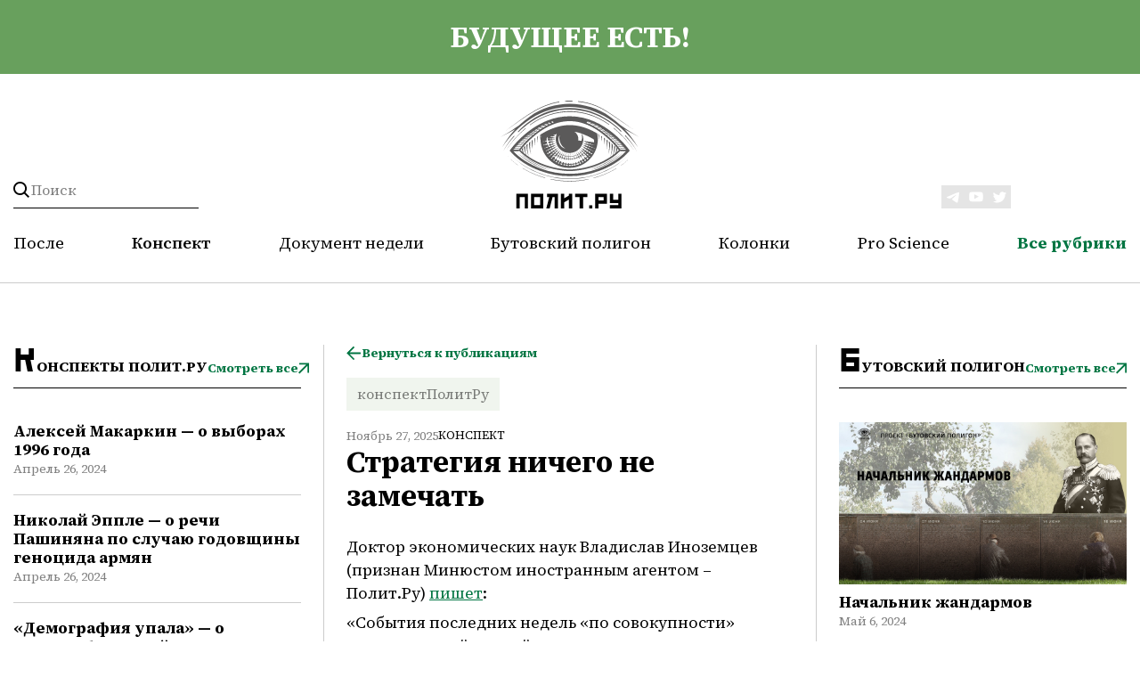

--- FILE ---
content_type: text/css
request_url: https://polit.ru/bitrix/cache/css/s1/polit/page_1d40d3ebbf02dfce674744af3b5f6dfd/page_1d40d3ebbf02dfce674744af3b5f6dfd_v1.css?1762511201690
body_size: 257
content:


/* Start:/local/templates/polit/components/bitrix/news.list/miniblock/style.css?1698060865150*/
div.news-list
{
	word-wrap: break-word;
}
div.news-list img.preview_picture
{
	float:left;
	margin:0 4px 6px 0;
}
.news-date-time {
	color:#486DAA;
}

/* End */


/* Start:/local/templates/polit/components/bitrix/news.list/top8/style.css?1698060865150*/
div.news-list
{
	word-wrap: break-word;
}
div.news-list img.preview_picture
{
	float:left;
	margin:0 4px 6px 0;
}
.news-date-time {
	color:#486DAA;
}

/* End */
/* /local/templates/polit/components/bitrix/news.list/miniblock/style.css?1698060865150 */
/* /local/templates/polit/components/bitrix/news.list/top8/style.css?1698060865150 */


--- FILE ---
content_type: text/css
request_url: https://polit.ru/bitrix/cache/css/s1/polit/template_58324a35468814c84dcbb547b4f46848/template_58324a35468814c84dcbb547b4f46848_v1.css?1762511201116445
body_size: 20961
content:


/* Start:/local/templates/polit/verstka/css/main.css?171100193294970*/
@import url(https://fonts.googleapis.com/css2?family=Source+Serif+4:ital,wght@0,200;0,300;0,400;0,500;0,600;0,700;0,800;0,900;1,200;1,300;1,400;1,500;1,600;1,700;1,800;1,900&display=swap);
@charset "UTF-8";
/*========== Import: ==========*/
@font-face {
  font-family: 'Red October';
  src: url(/local/templates/polit/verstka/css/../fonts/RedOctoberLight.eot);
  src: local("Red October Light"), local("RedOctoberLight"), url(/local/templates/polit/verstka/css/../fonts/RedOctoberLight.eot?#iefix) format("embedded-opentype"), url(/local/templates/polit/verstka/css/../fonts/RedOctoberLight.woff2) format("woff2"), url(/local/templates/polit/verstka/css/../fonts/RedOctoberLight.woff) format("woff"), url(/local/templates/polit/verstka/css/../fonts/RedOctoberLight.ttf) format("truetype");
  font-weight: 300;
  font-style: normal;
}

@font-face {
  font-family: 'Red October';
  src: url(/local/templates/polit/verstka/css/../fonts/RedOctober.eot);
  src: local("Red October"), local("RedOctober"), url(/local/templates/polit/verstka/css/../fonts/RedOctober.eot?#iefix) format("embedded-opentype"), url(/local/templates/polit/verstka/css/../fonts/RedOctober.woff2) format("woff2"), url(/local/templates/polit/verstka/css/../fonts/RedOctober.woff) format("woff"), url(/local/templates/polit/verstka/css/../fonts/RedOctober.ttf) format("truetype");
  font-weight: normal;
  font-style: normal;
}

@font-face {
  font-family: 'Red October';
  src: url(/local/templates/polit/verstka/css/../fonts/RedOctober-Fat.eot);
  src: local("RedOctober-Fat"), url(/local/templates/polit/verstka/css/../fonts/RedOctober-Fat.eot?#iefix) format("embedded-opentype"), url(/local/templates/polit/verstka/css/../fonts/RedOctober-Fat.woff2) format("woff2"), url(/local/templates/polit/verstka/css/../fonts/RedOctober-Fat.woff) format("woff"), url(/local/templates/polit/verstka/css/../fonts/RedOctober-Fat.ttf) format("truetype");
  font-weight: 900;
  font-style: normal;
}

/*reset*/
*, *::after, *::before {
  -webkit-box-sizing: border-box;
          box-sizing: border-box;
}

* {
  font: inherit;
}

html, body, div, span, applet, object, iframe,
h1, h2, h3, h4, h5, h6, p, blockquote, pre,
a, abbr, acronym, address, big, cite, code,
del, dfn, em, img, ins, kbd, q, s, samp,
small, strike, strong, sub, sup, tt, var,
b, u, i, center,
dl, dt, dd, ol, ul, li,
fieldset, form, label, legend,
table, caption, tbody, tfoot, thead, tr, th, td,
article, aside, canvas, details, embed,
figure, figcaption, footer, header, hgroup,
menu, nav, output, ruby, section, summary,
time, mark, audio, video, hr {
  margin: 0;
  padding: 0;
  border: 0;
}

html {
  -webkit-box-sizing: border-box;
          box-sizing: border-box;
}

body {
  background-color: white;
  background-color: var(--color-bg, white);
}

article, aside, details, figcaption, figure,
footer, header, hgroup, menu, nav, section, main, form legend {
  display: block;
}

form.header__search.open_mobile:after {
  content: "";
  position: absolute;
  left: 0;
  bottom: -2px;
  width: 61%;
  height: 1px;
  background-color: #010101;
  transition: width 0.3s ease;
}
.header_fixed form.header__search.open_mobile:after {
  bottom: -7px;
}
.header_fixed form.header__search.open_mobile input {
  opacity: 1;
  width: 90px;
  height: auto;
  display: block;
  visibility: inherit;
}

ol, ul {
  list-style: none;
}

blockquote, q {
  quotes: none;
}

a {
  -webkit-text-decoration: none;
  text-decoration: none;
  color: inherit;
}

input:focus {
  outline: none;
}

button, input, textarea, select {
  margin: 0;
}

.btn, .form-control, .link, .reset {
  background-color: transparent;
  padding: 0;
  border: 0;
  border-radius: 0;
  color: inherit;
  line-height: inherit;
  -webkit-appearance: none;
     -moz-appearance: none;
          appearance: none;
}

select.form-control::-ms-expand {
  display: none;
}

textarea {
  resize: vertical;
  overflow: auto;
  vertical-align: top;
}

input::-ms-clear {
  display: none;
}

table {
  border-collapse: collapse;
  border-spacing: 0;
}

img, video, svg {
  max-width: 100%;
}

input[type="text"],
input[type="email"],
input[type="tel"],
input[type="number"],
textarea {
  -webkit-appearance: none;
  -moz-appearance: none;
  -ms-appearance: none;
  appearance: none;
  outline: 0;
  -webkit-box-shadow: none;
          box-shadow: none;
}

html {
  -webkit-text-size-adjust: 100%;
  -moz-text-size-adjust: 100%;
   -ms-text-size-adjust: 100%;
       text-size-adjust: 100%;
}

/*/reset*/
/*@include bgSvg(your-png-file-without-extension);*/
/* Colors */
/*base*/
html, body {
  height: 100%;
}

body {
  display: -webkit-box;
  display: -ms-flexbox;
  display: flex;
  -webkit-box-orient: vertical;
  -webkit-box-direction: normal;
      -ms-flex-direction: column;
          flex-direction: column;
  font-family: "Source Serif 4", serif;
  color: #010101;
  height: 100%;
}

.sticky {
  position: sticky;
  top: 79px;
}

.inline {
  display: inline;
}

.wrapper {
  max-width: 1440px;
  margin: 0 auto;
  width: 100%;
  -webkit-box-sizing: border-box;
          box-sizing: border-box;
}

@media (max-width: 1470px) {
  .wrapper {
    padding-left: 15px;
    padding-right: 15px;
  }
}

.wrapper_theme_aside {
  display: grid;
  margin-top: 38px;
  grid-template-columns: minmax(auto, 349px) auto minmax(auto, 349px);
  grid-gap: 25px;
}

@media (min-width: 1047px) {
  .wrapper_theme_aside {
    margin-top: 78px;
    margin-top: calc(0.06042 * 100vw + -8.34441px);
  }
}

@media (min-width: 1429px) {
  .wrapper_theme_aside {
    margin-top: 78px;
  }
}

@media (max-width: 1279px) {
  .wrapper_theme_aside {
    display: block;
  }
}

@media (max-width: 1047px) {
  .wrapper_theme_aside-mrg {
    margin-top: 0;
  }
}

.wrapper_theme_aside-column {
  display: grid;
  margin-top: 38px;
  grid-template-columns: 1fr minmax(auto, 349px);
  grid-gap: 25px;
}

@media (min-width: 1047px) {
  .wrapper_theme_aside-column {
    margin-top: 78px;
    margin-top: calc(0.06042 * 100vw + -8.34441px);
  }
}

@media (min-width: 1429px) {
  .wrapper_theme_aside-column {
    margin-top: 78px;
  }
}

@media (max-width: 1430px) {
  .wrapper_theme_aside-column {
    grid-template-columns: 900px 2fr;
  }
}

@media (max-width: 1279px) {
  .wrapper_theme_aside-column {
    display: block;
  }
  .wrapper_theme_aside-column .aside-right {
    display: none;
  }
}

.wrapper_theme_aside-row {
  display: block;
  margin-top: 38px;
}

@media (min-width: 1047px) {
  .wrapper_theme_aside-row {
    margin-top: 78px;
    margin-top: calc(0.06042 * 100vw + -8.34441px);
  }
}

@media (min-width: 1429px) {
  .wrapper_theme_aside-row {
    margin-top: 78px;
  }
}

.aside-left {
  border-right: 1px solid rgba(1, 1, 1, 0.2);
  padding-right: 25px;
  transition: .35s;
}


@media (max-width: 1279px) {
  .aside-left {
    display: none;
  }
}

.aside-right {
  border-left: 1px solid rgba(1, 1, 1, 0.2);
  padding-left: 25px;
}

@media (max-width: 1279px) {
  .aside-right {
    display: none;
  }
}

.aside-box {
  background: #FFF;
  padding-bottom: 58px;
}

.aside-box:last-child {
  margin-bottom: 0;
}

.aside-box .category-preview {
  margin-bottom: 20px;
}

.container {
  max-width: 1920px;
  margin: 0 auto;
  width: 100%;
  -webkit-box-sizing: border-box;
          box-sizing: border-box;
  /*  transition: max-width 0.2s linear;*/
}

.header {
  /* 0 flex-grow, 0 flex-shrink, auto flex-basis */
  -webkit-box-flex: 0;
      -ms-flex: 0 0 auto;
          flex: 0 0 auto;
  word-break: break-word;
  /*    top: 0;
        left: 0;
        right: 0;
        position: fixed;
        z-index: 1000;
        width: 100%;*/
  -webkit-box-sizing: border-box;
          box-sizing: border-box;
    position: relative;
    background-color: #fff;
    z-index: 5;
}

.header_fixed {
  position: fixed;
  top: 0;
  left: 0;
  right: 0;
  
  z-index: 99;
  transition: .3s;
}
.header_fixed .header__acide {
  display: none;
}

.header_with_opened_menu {
  height: 100vh;
  bottom: 0;
}

.main-content {
  /* 1 flex-grow, 0 flex-shrink, auto flex-basis */
  -webkit-box-flex: 1;
      -ms-flex: 1 0 auto;
          flex: 1 0 auto;
  word-break: break-word;
}

.footer {
  /* 0 flex-grow, 0 flex-shrink, auto flex-basis */
  -webkit-box-flex: 0;
      -ms-flex: 0 0 auto;
          flex: 0 0 auto;
  word-break: break-word;
  margin-top: 100px;
}

@media (min-width: 1047px) {
  .footer {
    margin-top: 168px;
    margin-top: calc(0.10272 * 100vw + 21.2145px);
  }
}

@media (min-width: 1429px) {
  .footer {
    margin-top: 168px;
  }
}

/*title*/
.title {
  font-style: normal;
  font-weight: 700;
  line-height: 120%;
  font-family: "Source Serif 4", serif;
  color: #010101;
}

.title_size_exlg {
  font-size: 20px;
}

@media (min-width: 1047px) {
  .title_size_exlg {
    font-size: 36px;
    font-size: calc(0.02417 * 100vw + 1.46224px);
  }
}

@media (min-width: 1429px) {
  .title_size_exlg {
    font-size: 36px;
  }
}

.title_size_lg {
  font-size: 16px;
}

@media (min-width: 1047px) {
  .title_size_lg {
    font-size: 28px;
    font-size: calc(0.01813 * 100vw + 2.09668px);
  }
}

@media (min-width: 1429px) {
  .title_size_lg {
    font-size: 28px;
  }
}

.title_size_m {
  font-size: 18px;
}

@media (min-width: 1047px) {
  .title_size_m {
    font-size: 24px;
    font-size: calc(0.00906 * 100vw + 11.04834px);
  }
}

@media (min-width: 1429px) {
  .title_size_m {
    font-size: 24px;
  }
}

.title_size_s {
  font-size: 16px;
}

@media (min-width: 1047px) {
  .title_size_s {
    font-size: 18px;
    font-size: calc(0.00302 * 100vw + 13.68278px);
  }
}

@media (min-width: 1429px) {
  .title_size_s {
    font-size: 18px;
  }
}

.title_size_xs {
  font-size: 14px;
}

@media (min-width: 1047px) {
  .title_size_xs {
    font-size: 16px;
    font-size: calc(0.00302 * 100vw + 11.68278px);
  }
}

@media (min-width: 1429px) {
  .title_size_xs {
    font-size: 16px;
  }
}

.title.color-white {
  color: #FFF;
}

.title_theme_download {
  display: -webkit-box;
  display: -ms-flexbox;
  display: flex;
  gap: 10px;
}

.title_theme_download:after {
  content: "";
  width: 18px;
  height: 18px;
  -ms-flex-negative: 0;
      flex-shrink: 0;
  display: block;
}

.title-polygon {
  font-style: normal;
  font-weight: 700;
  font-size: 26px;
  line-height: 120%;
  margin-left: -26px;
  margin-right: -26px;
  background: #d1e2ce;
  /* or 31px */
  margin-bottom: 28px;
  padding: 4px 25px 5px 25px;
  text-transform: uppercase;
  color: #010101;
  position: relative;
}

@media (max-width: 1047px) {
  .title-polygon {
    font-size: 16px;
  }
}

@media (max-width: 1279px) {
  .title-polygon {
    margin-left: -15px;
    margin-right: -15px;
    padding: 4px 15px 5px 15px;
  }
}

.title-polygon:first-letter {
  font-style: normal;
  font-weight: 400;
  font-size: 42px;
  line-height: 120%;
  font-family: "Red October";
  text-transform: uppercase;
}

@media (max-width: 1047px) {
  .title-polygon:first-letter {
    font-size: 32px;
  }
}

.tags {
  display: -webkit-box;
  display: -ms-flexbox;
  display: flex;
  gap: 10px;
  margin-top: 18px;
  margin-bottom: 18px;
  -ms-flex-wrap: wrap;
      flex-wrap: wrap;
}

.tags__link {
  background: rgba(105, 160, 93, 0.1);
  color: rgba(1, 1, 1, 0.5);
  padding: 7px 12px 8px 12px;
}

@media (max-width: 1047px) {
  .tags__link {
    white-space: nowrap;
    min-width: auto;
  }
}

@media (max-width: 1047px) {
  .tags {
    overflow-x: auto;
    word-wrap: normal;
    -ms-flex-wrap: nowrap;
        flex-wrap: nowrap;
    -ms-overflow-style: none;
    scrollbar-width: none;
    -webkit-overflow-scrolling: touch;
    -webkit-box-pack: start;
        -ms-flex-pack: start;
            justify-content: start;
    -ms-scroll-snap-type: x mandatory;
        scroll-snap-type: x mandatory;
    scroll-snap-align: start;
  }
  .tags::-webkit-scrollbar {
    width: 0;
    height: 0;
  }
}

.tags-autor {
  display: -webkit-box;
  display: -ms-flexbox;
  display: flex;
  gap: 8px;
  margin-top: 28px;
  margin-bottom: 58px;
  -ms-flex-wrap: wrap;
      flex-wrap: wrap;
}

@media (max-width: 1047px) {
  .tags-autor {
    margin-bottom: 38px;
  }
}

.tags-autor__link {
  background: #68A05D;
  color: #FFF;
  font-style: normal;
  font-weight: 400;
  font-size: 13px;
  line-height: 18px;
  display: -webkit-box;
  display: -ms-flexbox;
  display: flex;
  -webkit-box-align: center;
      -ms-flex-align: center;
          align-items: center;
  -webkit-box-pack: justify;
      -ms-flex-pack: justify;
          justify-content: space-between;
  gap: 10px;
  /* identical to box height */
  text-transform: uppercase;
  padding: 9px 15px 8px 15px;
}

@media (max-width: 1047px) {
  .tags-autor__link {
    white-space: nowrap;
    min-width: auto;
  }
}

.tags-autor__close {
  position: relative;
  width: 10px;
  height: 10px;
  cursor: pointer;
}

.tags-autor__close:before, .tags-autor__close:after {
  position: absolute;
  left: 8px;
  content: ' ';
  height: 12px;
  width: 2px;
  background-color: #fff;
}

.tags-autor__close:hover:before, .tags-autor__close:hover:after {
  background-color: #fff;
}

.tags-autor__close:before {
  -webkit-transform: rotate(45deg);
          transform: rotate(45deg);
}

.tags-autor__close:after {
  -webkit-transform: rotate(-45deg);
          transform: rotate(-45deg);
}

@media (max-width: 1047px) {
  .tags-autor {
    overflow-x: auto;
    word-wrap: normal;
    -ms-flex-wrap: nowrap;
        flex-wrap: nowrap;
    -ms-overflow-style: none;
    scrollbar-width: none;
    -webkit-overflow-scrolling: touch;
    -webkit-box-pack: justify;
        -ms-flex-pack: justify;
            justify-content: space-between;
    -ms-scroll-snap-type: x mandatory;
        scroll-snap-type: x mandatory;
    scroll-snap-align: start;
  }
  .tags-autor::-webkit-scrollbar {
    width: 0;
    height: 0;
  }
}

/*description*/
.description {
  font-style: normal;
  font-weight: 400;
  line-height: 150%;
  font-size: 16px;
  /* or 27px */
  position: relative;
  z-index: 2;
}

@media (min-width: 1047px) {
  .description {
    font-size: 18px;
    font-size: calc(0.00302 * 100vw + 13.68278px);
  }
}

@media (min-width: 1429px) {
  .description {
    font-size: 18px;
  }
}

.description.color-white {
  color: #FFF;
}

.description hr {
  background: rgba(34, 40, 47, 0.5);
  height: 1px;
  margin-bottom: 50px;
}

@media (min-width: 1047px) {
  .description hr {
    margin-bottom: 76px;
    margin-bottom: calc(0.03927 * 100vw + 19.87613px);
  }
}

@media (min-width: 1429px) {
  .description hr {
    margin-bottom: 76px;
  }
}

.description strong {
  font-weight: 600;
}

.description__hr-block {
  min-height: 38px;
}

@media (min-width: 1047px) {
  .description__hr-block {
    min-height: 58px;
    min-height: calc(0.03021 * 100vw + 14.82779px);
  }
}

@media (min-width: 1429px) {
  .description__hr-block {
    min-height: 58px;
  }
}

.description__picture {
  display: -webkit-box;
  display: -ms-flexbox;
  display: flex;
  font-style: normal;
  font-size: 14px;
  line-height: 150%;
  /* or 21px */
  color: #010101;
  -webkit-box-orient: vertical;
  -webkit-box-direction: normal;
      -ms-flex-direction: column;
          flex-direction: column;
}

.description__picture img {
  margin-bottom: 12px;
  object-fit: contain;
}

@media screen and (max-width: 1047px) {
  .description__picture img {
    object-fit: contain;
    width: 100%;
    max-height: 300px;
    object-position: center;
  }
}

.description__picture-title {
  font-weight: 700;
}

.description__picture-name {
  font-weight: 400;
}

.description__content {
  display: -webkit-box;
  display: -ms-flexbox;
  display: flex;
  -webkit-box-orient: vertical;
  -webkit-box-direction: normal;
      -ms-flex-direction: column;
          flex-direction: column;
  gap: 18px;
}

@media (min-width: 1047px) {
  .description__content {
    gap: 28px;
    gap: calc(0.01511 * 100vw + 6.4139px);
  }
}

@media (min-width: 1429px) {
  .description__content {
    gap: 28px;
  }
}

.description__content a {
  color: #007542;
  -webkit-text-decoration: underline;
  text-decoration: underline;
}

.description__content h3 + div > ul,
.description__content h3 + ul {
  margin-top: 16px;
}

.description__content ul + h3,
.description__content div + h3 {
  margin-top: 16px;
}

.description__content ul {
  list-style: disc;
  display: -webkit-box;
  display: -ms-flexbox;
  display: flex;
  -webkit-box-orient: vertical;
  -webkit-box-direction: normal;
      -ms-flex-direction: column;
          flex-direction: column;
  gap: 10px;
}

@media (min-width: 1047px) {
  .description__content ul {
    gap: 10px;
    gap: calc(0 * 100vw + 10px);
  }
}

@media (min-width: 1429px) {
  .description__content ul {
    gap: 10px;
  }
  .description__content ul:has(p) {
    gap: 0;
  }
}

.description__content h3 + div > ol,
.description__content h3 + ol {
  margin-top: 16px;
}

.description__content ol {
  list-style: decimal inside;
  display: -webkit-box;
  display: -ms-flexbox;
  display: flex;
  -webkit-box-orient: vertical;
  -webkit-box-direction: normal;
      -ms-flex-direction: column;
          flex-direction: column;
  gap: 10px;
}

@media (min-width: 1047px) {
  .description__content ol {
    gap: 10px;
    gap: calc(0 * 100vw + 10px);
  }
}

@media (min-width: 1429px) {
  .description__content ol {
    gap: 10px;
  }
}

.description__content h2, .description__content h3 {
  font-style: normal;
  font-weight: 700;
  line-height: 120%;
  /* identical to box height, or 29px */
  color: #010101;
}

.description__content h2 {
  font-size: 18px;
}

.description__content h3 {
  font-size: 16px;
}

@media (min-width: 1047px) {
  .description__content h2, .description__content h3 {
    font-size: 24px;
    font-size: calc(0.00906 * 100vw + 11.04834px);
  }
}

@media (min-width: 1429px) {
  .description__content h2 {
    font-size: 24px;
  }

  .description__content h3 {
    font-size: 18px;
  }
}

/*img*/
picture, img {
  display: block;
  position: relative;
}

/*button*/
.btn {
  font-style: normal;
  font-weight: 700;
  font-size: 14px;
  line-height: 19px;
  -ms-flex-negative: 0;
      flex-shrink: 0;
  color: #007542;
  display: -webkit-box;
  display: -ms-flexbox;
  display: flex;
  -webkit-box-align: center;
      -ms-flex-align: center;
          align-items: center;
  gap: 8px;
  cursor: pointer;
}
.category-preview .btn {
  margin-bottom: 2px;
}

.btn:after {
  background-image: url("data:image/svg+xml,%3csvg width='12' height='13' viewBox='0 0 12 13' fill='none' xmlns='http://www.w3.org/2000/svg'%3e %3cpath d='M1.29231 12.5L0 11.2077L8.86154 2.34615H0.923077V0.5H12V11.5769H10.1538V3.63846L1.29231 12.5Z' fill='%23007542'/%3e %3c/svg%3e");
  background-repeat: no-repeat;
  width: 12px;
  height: 13px;
  content: "";
  -ms-flex-negative: 0;
      flex-shrink: 0;
  display: block;
}

.btn-theme_back:after {
  display: none;
}

.btn-theme_back:before {
  background-image: url("data:image/svg+xml,%3csvg width='17' height='17' viewBox='0 0 17 17' fill='none' xmlns='http://www.w3.org/2000/svg'%3e %3cg clip-path='url(%23clip0_0_2288)'%3e %3cpath d='M16.0568 7.58627L16.0568 9.41387L3.52473 9.41387L9.13807 15.0272L7.83264 16.3326L7.03335e-05 8.50007L7.83264 0.667503L9.13807 1.97293L3.52473 7.58627L16.0568 7.58627Z' fill='%23007542'/%3e %3c/g%3e %3cdefs%3e %3cclipPath id='clip0_0_2288'%3e %3crect width='12' height='12' fill='white' transform='translate(8.48535 16.9854) rotate(-135)'/%3e %3c/clipPath%3e %3c/defs%3e %3c/svg%3e");
  background-repeat: no-repeat;
  width: 17px;
  height: 17px;
  content: "";
  -ms-flex-negative: 0;
      flex-shrink: 0;
  display: block;
}

.btn-theme_search:after {
  background-image: url("data:image/svg+xml,%3csvg width='14' height='15' viewBox='0 0 14 15' fill='none' xmlns='http://www.w3.org/2000/svg'%3e %3cpath fill-rule='evenodd' clip-rule='evenodd' d='M10.1977 6.34859C10.1977 8.75038 8.25062 10.6974 5.84883 10.6974C3.44704 10.6974 1.5 8.75038 1.5 6.34859C1.5 3.94679 3.44704 1.99976 5.84883 1.99976C8.25062 1.99976 10.1977 3.94679 10.1977 6.34859ZM9.43493 10.9694C8.44458 11.7391 7.20023 12.1974 5.84883 12.1974C2.61861 12.1974 0 9.57881 0 6.34859C0 3.11837 2.61861 0.499756 5.84883 0.499756C9.07905 0.499756 11.6977 3.11837 11.6977 6.34859C11.6977 7.70039 11.2391 8.94508 10.469 9.93556L13.9998 13.4664L12.9658 14.5003L9.43493 10.9694Z' fill='%23007542'/%3e %3c/svg%3e");
  background-repeat: no-repeat;
  width: 14px;
  height: 15px;
  content: "";
  -ms-flex-negative: 0;
      flex-shrink: 0;
  display: block;
}

.btn-arrow {
  font-style: normal;
  font-weight: 600;
  font-size: 16px;
  line-height: 22px;
  display: -webkit-box;
  display: -ms-flexbox;
  display: flex;
  cursor: pointer;
  background: transparent;
  padding-left: 38px;
  padding-right: 38px;
  gap: 8px;
  -ms-flex-negative: 0;
      flex-shrink: 0;
  -webkit-box-align: center;
      -ms-flex-align: center;
          align-items: center;
  /* identical to box height */
  color: #007542;
  border: 1px solid #007542;
  height: 52px;
  position: relative;
}

.btn-arrow:after {
  background-image: url("data:image/svg+xml,%3csvg width='12' height='13' viewBox='0 0 12 13' fill='none' xmlns='http://www.w3.org/2000/svg'%3e %3cpath d='M1.29231 12.5L0 11.2077L8.86154 2.34615H0.923077V0.5H12V11.5769H10.1538V3.63846L1.29231 12.5Z' fill='%23007542'/%3e %3c/svg%3e");
  background-repeat: no-repeat;
  width: 12px;
  height: 13px;
  content: "";
  display: block;
  -ms-flex-negative: 0;
      flex-shrink: 0;
}

.btn-arrow_theme_secondary {
  color: #fff;
  border: 1px solid #007542;
  background: #007542;
}

.btn-arrow_theme_secondary:after {
  background-image: url("data:image/svg+xml,%3csvg width='12' height='13' viewBox='0 0 12 13' fill='none' xmlns='http://www.w3.org/2000/svg'%3e %3cpath d='M1.29231 12.5L0 11.2077L8.86154 2.34615H0.923077V0.5H12V11.5769H10.1538V3.63846L1.29231 12.5Z' fill='white'/%3e %3c/svg%3e");
  background-repeat: no-repeat;
  width: 12px;
  height: 13px;
  content: "";
  display: block;
  -ms-flex-negative: 0;
      flex-shrink: 0;
}

.btn-container {
  display: -webkit-box;
  display: -ms-flexbox;
  display: flex;
  -webkit-box-align: center;
      -ms-flex-align: center;
          align-items: center;
  gap: 10px;
}
@media screen and (max-width: 1047px) {
  .btn-container {
    flex-flow: column wrap;
    align-items: start;
  }
}

.btn-container_alignment_center {
  -webkit-box-pack: center;
      -ms-flex-pack: center;
          justify-content: center;
}

.btn-container_alignment_end {
  -webkit-box-align: end;
      -ms-flex-align: end;
          align-items: flex-end;
}

.btn-container_alignment_between {
  -webkit-box-pack: justify;
      -ms-flex-pack: justify;
          justify-content: space-between;
  width: 100%;
  -webkit-box-sizing: border-box;
          box-sizing: border-box;
}

.article-card_theme_content.full .btn-container_alignment_between {
  position: relative;
  z-index: 6;
}



.btn-download {
  font-style: normal;
  font-weight: 900;
  font-size: 14px;
  line-height: 19px;
  letter-spacing: 0.1em;
  display: -webkit-box;
  display: -ms-flexbox;
  display: flex;
  gap: 10px;
  cursor: pointer;
  margin-top: 22px;
  -webkit-box-align: center;
      -ms-flex-align: center;
          align-items: center;
  color: #007542;
  margin: 0 auto;
}

.btn-download:after {
  background-image: url("data:image/svg+xml,%3csvg width='26' height='22' viewBox='0 0 26 22' fill='none' xmlns='http://www.w3.org/2000/svg'%3e %3cpath d='M4.21659 9.6673L-5.3908e-07 9.6673L6.24934 15.951L12.3613 9.66729L6.99102 9.6673C7.65029 5.74514 11.0291 2.76209 15.1083 2.76209C19.1875 2.76209 22.5663 5.74514 23.2256 9.66729L26 9.66729C25.327 4.21218 20.7121 1.00199e-06 15.1083 1.24694e-06C9.50449 1.49189e-06 4.88959 4.21218 4.21659 9.6673ZM23.7887 17.8154C25.0248 16.2134 25.7665 14.349 26 12.4294L23.2118 12.4294C23.0058 13.6309 22.5388 14.791 21.7971 15.8267L23.7887 17.8154ZM16.4818 19.2103L16.4818 22C18.3909 21.7652 20.2314 21.0056 21.8246 19.7627L19.8743 17.8154C18.8442 18.5336 17.6904 19.0169 16.4818 19.2103ZM10.3423 17.8016L8.39197 19.7489C9.98521 20.9918 11.8257 21.7652 13.7348 22L13.7348 19.2103C12.5399 19.0169 11.3724 18.5336 10.3423 17.8016Z' fill='%23007542'/%3e %3c/svg%3e");
  background-repeat: no-repeat;
  width: 26px;
  height: 22px;
  content: "";
  display: block;
  -ms-flex-negative: 0;
      flex-shrink: 0;
}

.btn-filter {
  font-style: normal;
  font-weight: 600;
  font-size: 16px;
  line-height: 22px;
  /* identical to box height */
  color: #FFFFFF;
  cursor: pointer;
  width: 100%;
  -webkit-box-sizing: border-box;
          box-sizing: border-box;
  height: 54px;
  background: #007542;
  border: 1px solid #007542;
  display: -webkit-box;
  display: -ms-flexbox;
  display: flex;
  -webkit-box-align: center;
      -ms-flex-align: center;
          align-items: center;
  -webkit-box-pack: center;
      -ms-flex-pack: center;
          justify-content: center;
}

/*date*/
.date {
  font-style: normal;
  font-weight: 400;
  font-size: 14px;
  line-height: 150%;
  /* identical to box height, or 21px */
  color: rgba(1, 1, 1, 0.5);
}

.category {
  font-style: normal;
  font-weight: 400;
  font-size: 13px;
  line-height: 18px;
  text-transform: uppercase;
  color: #010101;
}

.category_theme_badges {
  gap: 8px;
  display: -webkit-box;
  display: -ms-flexbox;
  display: flex;
  -webkit-box-align: center;
      -ms-flex-align: center;
          align-items: center;
}

.category_theme_badges:before {
  content: "";
  width: 9px;
  display: block;
  height: 9px;
  background: #007542;
}

.category-preview {
  border-bottom: 1px solid #010101;
  padding-bottom: 10px;
  display: -webkit-box;
  display: -ms-flexbox;
  display: flex;
  gap: 12px;
  -webkit-box-align: end;
      -ms-flex-align: end;
          align-items: flex-end;
  -webkit-box-pack: justify;
      -ms-flex-pack: justify;
          justify-content: space-between;
}

.category-preview__title {
  font-style: normal;
  font-weight: 700;
  font-size: 16px;
  line-height: 120%;
  /* or 31px */
  text-transform: uppercase;
  color: #010101;
  white-space: nowrap;
}

.category-preview__title:first-letter {
  font-style: normal;
  font-weight: 400;
  font-size: 32px;
  line-height: 120%;
  font-family: "Red October";
  text-transform: uppercase;
}

.category-preview__title.big {
  font-size: 16px;
  margin-top: -12px;
}

@media (min-width: 1047px) {
  .category-preview__title.big {
    font-size: 24px;
    font-size: calc(0.01208 * 100vw + 6.73112px);
  }
}

@media (min-width: 1429px) {
  .category-preview__title.big {
    font-size: 24px;
  }
}

.category-preview__title.big:first-letter {
  font-size: 32px;
}

@media (min-width: 1047px) {
  .category-preview__title.big:first-letter {
    font-size: 42px;
    font-size: calc(0.01511 * 100vw + 20.4139px);
  }
}

@media (min-width: 1429px) {
  .category-preview__title.big:first-letter {
    font-size: 42px;
  }
}

/*margin*/
.ml-auto {
  margin-left: auto;
}

.mr-auto {
  margin-right: auto;
}

.mt-auto {
  margin-top: auto;
}

/*scrolling*/
.scrolling {
  overflow-x: auto;
  word-wrap: normal;
  -ms-overflow-style: none;
  scrollbar-width: none;
  -webkit-overflow-scrolling: touch;
  -webkit-box-pack: justify;
      -ms-flex-pack: justify;
          justify-content: space-between;
  -ms-scroll-snap-type: x mandatory;
      scroll-snap-type: x mandatory;
  scroll-snap-align: start;
}

.scrolling::-webkit-scrollbar {
  width: 0;
  height: 0;
}

/*close-popup*/
.close-popup {
  position: relative;
  width: 18px;
  height: 18px;
  cursor: pointer;
}

.close-popup:before, .close-popup:after {
  position: absolute;
  left: 8px;
  content: ' ';
  height: 18px;
  width: 2px;
  background-color: #010101;
}

.close-popup:hover:before, .close-popup:hover:after {
  background-color: #22282F;
}

.close-popup:before {
  -webkit-transform: rotate(45deg);
          transform: rotate(45deg);
}

.close-popup:after {
  -webkit-transform: rotate(-45deg);
          transform: rotate(-45deg);
}

/*search-input*/
/*figure-block*/
/*block*/
.block-description {
  display: -webkit-box;
  display: -ms-flexbox;
  display: flex;
  -webkit-box-orient: vertical;
  -webkit-box-direction: normal;
      -ms-flex-direction: column;
          flex-direction: column;
  gap: 12px;
  margin-bottom: 18px;
}

/*tabs-block*/
.slideInDown {
  -webkit-animation-name: slideInDown;
  animation-name: slideInDown;
  -webkit-animation-duration: 1s;
  animation-duration: 1s;
  -webkit-animation-fill-mode: both;
  animation-fill-mode: both;
}

@-webkit-keyframes slideInDown {
  0% {
    -webkit-transform: translateY(-100%);
    transform: translateY(-100%);
    visibility: visible;
  }
  100% {
    -webkit-transform: translateY(0);
    transform: translateY(0);
  }
}

@keyframes slideInDown {
  0% {
    -webkit-transform: translateY(-100%);
    transform: translateY(-100%);
    visibility: visible;
  }
  100% {
    -webkit-transform: translateY(0);
    transform: translateY(0);
  }
}

.no-desctop {
  display: none;
}

@media (max-width: 1047px) {
  .no-desctop {
    display: block;
  }
}

.checkbox {
  display: -webkit-box;
  display: -ms-flexbox;
  display: flex;
  -webkit-box-align: center;
      -ms-flex-align: center;
          align-items: center;
  -webkit-box-pack: justify;
      -ms-flex-pack: justify;
          justify-content: space-between;
  width: 100%;
  margin-bottom: 28px;
}

/* для элемента input c type="checkbox" */
.custom-checkbox {
  position: absolute;
  z-index: -1;
  opacity: 0;
}

/* для элемента label, связанного с .custom-checkbox */
.custom-checkbox + label {
  display: -webkit-box;
  display: -ms-flexbox;
  display: flex;
  -webkit-box-align: center;
      -ms-flex-align: center;
          align-items: center;
  -webkit-user-select: none;
     -moz-user-select: none;
      -ms-user-select: none;
          user-select: none;
  font-style: normal;
  -webkit-box-pack: justify;
      -ms-flex-pack: justify;
          justify-content: space-between;
  font-weight: 400;
  font-size: 16px;
  width: 100%;
  line-height: 100%;
  /* identical to box height, or 16px */
}

/* создание в label псевдоэлемента before со следующими стилями */
.custom-checkbox + label::after {
  content: '';
  display: block;
  width: 15px;
  height: 15px;
  -ms-flex-negative: 0;
      flex-shrink: 0;
  -webkit-box-flex: 0;
      -ms-flex-positive: 0;
          flex-grow: 0;
  border: 1px solid #010101;
  background-repeat: no-repeat;
  background-position: center center;
}

/* стили при наведении курсора на checkbox */
.custom-checkbox:not(:disabled):not(:checked) + label:hover::after {
  border-color: #010101;
}

/* стили для активного чекбокса (при нажатии на него) */
.custom-checkbox:not(:disabled):active + label::after {
  background-color: #68A05D;
  border-color: #010101;
}

/* стили для чекбокса, находящегося в фокусе и не находящегося в состоянии checked */
.custom-checkbox:focus:not(:checked) + label::after {
  border-color: #010101;
}

/* стили для чекбокса, находящегося в состоянии checked */
.custom-checkbox:checked + label::after {
  border-color: #68A05D;
  background-color: #68A05D;
  background-image: url("data:image/svg+xml;charset=UTF-8,%3csvg width=%2710%27 height=%278%27 viewBox=%270 0 10 8%27 fill=%27none%27 xmlns=%27http://www.w3.org/2000/svg%27%3e%3cpath d=%27M1 3.72727L3.82353 7L9 1%27 stroke=%27white%27/%3e%3c/svg%3e");
}

/* стили для чекбокса, находящегося в состоянии disabled */
.custom-checkbox:disabled + label::after {
  background-color: #e9ecef;
}

.main-content-404 {
  display: -webkit-box;
  display: -ms-flexbox;
  display: flex;
  -webkit-box-align: center;
      -ms-flex-align: center;
          align-items: center;
  -webkit-box-pack: center;
      -ms-flex-pack: center;
          justify-content: center;
  position: relative;
  -webkit-box-orient: vertical;
  -webkit-box-direction: normal;
      -ms-flex-direction: column;
          flex-direction: column;
  height: 100%;
  width: 100%;
  background: url(/local/templates/polit/verstka/css/../images/back-404.jpg) no-repeat;
  background-size: cover;
}

.main-content-404:after {
  content: "";
  position: absolute;
  width: 365px;
  height: 365px;
  left: 0;
  bottom: 0;
  background-image: url("data:image/svg+xml,%3csvg width='365' height='365' viewBox='0 0 365 365' fill='none' xmlns='http://www.w3.org/2000/svg'%3e %3cpath d='M178.977 0H98.6266C70.8761 0.00566359 44.2641 11.0513 24.6435 30.7077C5.02295 50.3641 -5.99944 77.0215 -5.99944 104.817V185.276H74.3292C102.08 185.276 128.694 174.235 148.319 154.583C167.943 134.931 178.971 108.276 178.977 80.4801V0Z' fill='%237FAE95'/%3e %3cpath d='M86.504 185.206H86.4987C35.4131 185.206 -6 226.686 -6 277.855V277.86C-6 329.028 35.4131 370.508 86.4987 370.508H86.504C137.59 370.508 179.003 329.028 179.003 277.86V277.855C179.003 226.686 137.59 185.206 86.504 185.206Z' fill='%23007542'/%3e %3cpath d='M365 370.995L179.027 370.995L179.027 185.022C228.35 185.022 275.653 204.615 310.53 239.492C345.407 274.369 365 321.672 365 370.995Z' fill='%23A2BF7F'/%3e %3c/svg%3e");
  background-repeat: no-repeat;
}

@media (max-width: 1200px) {
  .main-content-404:after {
    width: 265px;
    height: 265px;
    background-size: 265px 265px;
  }
}

@media (max-width: 1047px) {
  .main-content-404:after {
    display: none;
  }
}

.main-content-404:before {
  content: "";
  position: absolute;
  width: 181px;
  height: 367px;
  right: 0;
  top: 0;
  background-image: url("data:image/svg+xml,%3csvg width='181' height='367' viewBox='0 0 181 367' fill='none' xmlns='http://www.w3.org/2000/svg'%3e %3cpath d='M187.051 -6V98.4841C187.045 120.364 178.346 141.347 162.868 156.816C147.389 172.285 126.399 180.975 104.512 180.973H-0.000457764V76.489C0.00526428 54.6114 8.7018 33.6318 24.1768 18.163C39.6519 2.69426 60.6385 -5.99714 82.522 -6L187.051 -6Z' fill='%237FAE95'/%3e %3cpath d='M187.023 273.497V366.995H-0.000823975V273.497C-0.000823975 261.219 2.41826 249.061 7.11823 237.717C11.8182 226.374 18.7071 216.066 27.3915 207.384C36.0759 198.702 46.3858 191.816 57.7325 187.117C69.0792 182.418 81.2405 180 93.5221 180C118.322 180.006 142.105 189.859 159.639 207.392C177.173 224.926 187.023 248.704 187.023 273.497Z' fill='%2368A05D'/%3e %3c/svg%3e");
  background-repeat: no-repeat;
}

@media (max-width: 1200px) {
  .main-content-404:before {
    width: 100px;
    height: 203px;
    background-size: 100px 203px;
  }
}

@media (max-width: 1047px) {
  .main-content-404:before {
    display: none;
  }
}

.main-content-404__row {
  display: -webkit-box;
  display: -ms-flexbox;
  display: flex;
  margin-bottom: 50px;
}

.main-content-404__logo {
  display: block;
  width: 163px;
}

@media (min-width: 1047px) {
  .main-content-404__logo {
    width: 343px;
    width: calc(0.15625 * 100vw + 43.15625px);
  }
}

@media (min-width: 1919px) {
  .main-content-404__logo {
    width: 274px;
  }
}

.main-content-404__num {
  font-style: normal;
  font-weight: 700;
  font-size: 290px;
  line-height: 100%;
  font-size: 130px;
  text-transform: uppercase;
}

@media (min-width: 1047px) {
  .main-content-404__num {
    font-size: 290px;
    font-size: calc(0.24169 * 100vw + -55.37764px);
  }
}

@media (min-width: 1429px) {
  .main-content-404__num {
    font-size: 232px;
  }
}

.main-content-404__title {
  text-align: center;
  font-weight: 700;
  margin-bottom: 30px;
  color: #010101;
  font-size: 24px;
  line-height: 28px;
}

@media (min-width: 1047px) {
  .main-content-404__title {
    font-size: 48px;
    font-size: calc(0.03625 * 100vw + -3.80665px);
  }
}

@media (min-width: 1429px) {
  .main-content-404__title {
    font-size: 38px;
  }
}

@media (min-width: 1047px) {
  .main-content-404__title {
    line-height: 48px;
    line-height: calc(0.03021 * 100vw + 4.82779px);
  }
}

@media (min-width: 1429px) {
  .main-content-404__title {
    line-height: 38px;
  }
}

.main-content-404__description {
  text-align: center;
  color: rgba(1, 1, 1, 0.5);
  margin-bottom: 28px;
  max-width: 650px;
  -webkit-box-sizing: border-box;
          box-sizing: border-box;
  font-size: 18px;
  line-height: 21px;
}

@media (min-width: 1047px) {
  .main-content-404__description {
    margin-bottom: 70px;
    margin-bottom: calc(0.06344 * 100vw + -20.66163px);
  }
}

@media (min-width: 1429px) {
  .main-content-404__description {
    margin-bottom: 70px;
  }
}

@media (min-width: 1047px) {
  .main-content-404__description {
    font-size: 24px;
    font-size: calc(0.00906 * 100vw + 11.04834px);
  }
}

@media (min-width: 1429px) {
  .main-content-404__description {
    font-size: 20px;
  }
}

@media (min-width: 1047px) {
  .main-content-404__description {
    line-height: 28px;
    line-height: calc(0.01057 * 100vw + 12.88973px);
  }
}

@media (min-width: 1429px) {
  .main-content-404__description {
    line-height: 22px;
  }
}

@media (max-width: 1047px) {
  .main-content-404__description {
    padding-right: 15px;
    padding-left: 15px;
  }
}

/**/
:root {
  --text-color: #222222;
  --progress-color: #2ecc71;
  --progress-height: .5rem;
}

/* progress bar container */
.progress-bar-container {
  position: fixed;
  top: 0;
  left: 0;
  z-index: 99;
  width: 100%;
  height: .5rem;
  height: var(--progress-height);
}

/* progress bar */
.progress-bar-container__progress {
  height: .5rem;
  height: var(--progress-height);
  background-color: #2ecc71;
  background-color: var(--progress-color);
  width: 0%;
  float: left;
}

/* post content and container */
.post-container {
  padding: 2rem 3rem;
  -webkit-box-sizing: border-box;
          box-sizing: border-box;
  height: 100vh;
  overflow: scroll;
}

.post-container h1,
.post-container h2 {
  line-height: 1.35;
  margin-bottom: 1.5rem;
}

.post-container p {
  line-height: 2;
  margin-bottom: 1.5rem;
}

/*autoComplete*/
.autoComplete_wrapper, #autoCompleteMap {
  display: block;
  position: relative;
  width: 100%;
}

.autoComplete_wrapper .no-result, #autoCompleteMap .no-result {
  margin-bottom: 25px;
}

.autoComplete_wrapper > input::-webkit-input-placeholder, #autoCompleteMap::-webkit-input-placeholder {
  color: rgba(34, 40, 47, 0.5);
  -webkit-transition: all .3s ease;
  transition: all .3s ease;
}

.autoComplete_wrapper > input::-moz-placeholder, #autoCompleteMap::-moz-placeholder {
  color: rgba(34, 40, 47, 0.5);
  -moz-transition: all .3s ease;
  transition: all .3s ease;
}

.autoComplete_wrapper > input:-ms-input-placeholder, #autoCompleteMap:-ms-input-placeholder {
  color: rgba(34, 40, 47, 0.5);
  -ms-transition: all .3s ease;
  transition: all .3s ease;
}

.autoComplete_wrapper > input::-ms-input-placeholder, #autoCompleteMap::-ms-input-placeholder {
  color: rgba(34, 40, 47, 0.5);
  -ms-transition: all .3s ease;
  transition: all .3s ease;
}

.autoComplete_wrapper > input::placeholder, #autoCompleteMap::placeholder {
  color: rgba(34, 40, 47, 0.5);
  -webkit-transition: all .3s ease;
  transition: all .3s ease;
}

.autoComplete_wrapper > input:hover::-webkit-input-placeholder, #autoCompleteMap:hover::-webkit-input-placeholder {
  color: #22282F;
  -webkit-transition: all .3s ease;
  transition: all .3s ease;
}

.autoComplete_wrapper > input:hover::-moz-placeholder, #autoCompleteMap:hover::-moz-placeholder {
  color: #22282F;
  -moz-transition: all .3s ease;
  transition: all .3s ease;
}

.autoComplete_wrapper > input:hover:-ms-input-placeholder, #autoCompleteMap:hover:-ms-input-placeholder {
  color: #22282F;
  -ms-transition: all .3s ease;
  transition: all .3s ease;
}

.autoComplete_wrapper > input:hover::-ms-input-placeholder, #autoCompleteMap:hover::-ms-input-placeholder {
  color: #22282F;
  -ms-transition: all .3s ease;
  transition: all .3s ease;
}

.autoComplete_wrapper > input:hover::placeholder, #autoCompleteMap:hover::placeholder {
  color: #22282F;
  -webkit-transition: all .3s ease;
  transition: all .3s ease;
}

.autoComplete_wrapper > input:focus {
  /*    color: #ff7a7a;
        border: .06rem solid rgba(255, 122, 122, .8)*/
}

.autoComplete_wrapper > ul {
  position: absolute;
  width: 215px;
  overflow-y: scroll;
  -webkit-box-sizing: border-box;
          box-sizing: border-box;
  max-height: 290px;
  margin-top: 20px;
  padding: 15px 20px 0 20px;
  z-index: 4;
  border: 1px solid rgba(1, 1, 1, 0.2);
  margin-left: -27px;
  list-style: none;
  background-color: #fff;
  outline: 0;
  -webkit-transition: opacity .15s ease-in-out;
  transition: opacity .15s ease-in-out;
}

.autoComplete_wrapper > ul:empty, .autoComplete_wrapper > ul[hidden] {
  display: block;
  opacity: 0;
  height: 0;
  -webkit-transform: scale(0);
          transform: scale(0);
}

.autoComplete_wrapper > ul > li, #autoCompleteMapList > li {
  font-style: normal;
  font-weight: 400;
  font-size: 16px;
  line-height: 100%;
  cursor: pointer;
  color: #22282F;
  margin-bottom: 15px;
  background-color: #fff;
  white-space: nowrap;
  overflow: hidden;
  text-overflow: ellipsis;
  -webkit-transition: all .2s ease;
  transition: all .2s ease;
}

.autoComplete_wrapper > ul > li mark {
  background-color: transparent;
  color: red;
  font-weight: 700;
}

.autoComplete_wrapper > ul > li:hover, #autoCompleteMapList > li:hover {
  cursor: pointer;
  color: red;
  background-color: transparent;
}

.autoComplete_wrapper > ul > li[aria-selected=true] {
  color: red;
}

#autoCompleteMapList {
  margin-top: 40px;
}

#autoCompleteMapList > li {
  display: -webkit-box;
  display: -ms-flexbox;
  display: flex;
  -webkit-box-pack: justify;
      -ms-flex-pack: justify;
          justify-content: space-between;
}

#autoCompleteMapList > li:after {
  border: 1px solid rgba(34, 40, 47, 0.3);
  border-radius: 60px;
  content: "";
  width: 15px;
  height: 15px;
}

#autoCompleteMapList > li.active:after {
  background: #fff;
  border: 3px solid #A10A12;
  border-radius: 60px;
  content: "";
  width: 15px;
  height: 15px;
}

/*========== Components: ==========*/
/*header*/
.header__acide {
  font-size: 20px;
  font-style: normal;
  background: #68A05D;
  font-weight: 700;
  display: -webkit-box;
  display: -ms-flexbox;
  display: flex;
  min-height: 40px;
  -webkit-box-pack: center;
      -ms-flex-pack: center;
          justify-content: center;
  -webkit-box-align: center;
      -ms-flex-align: center;
          align-items: center;
  text-align: center;
  line-height: 120%;
  color: #FFF;
  /* or 43px */
  text-transform: uppercase;
}

@media (min-width: 1047px) {
  .header__acide {
    font-size: 36px;
    font-size: calc(0.02417 * 100vw + 1.46224px);
  }
}

@media (min-width: 1429px) {
  .header__acide {
    font-size: 36px;
  }
}

@media (min-width: 1047px) {
  .header__acide {
    min-height: 83px;
    min-height: calc(0.08398 * 100vw + -24.41602px);
  }
}

@media (min-width: 1279px) {
  .header__acide {
    min-height: 83px;
  }
}

.header__logo {
  max-width: 156px;
  max-height: 121px;
}
.header_fixed .header__logo {
  min-width: 156px;
}
@media screen and (max-width: 1047px) {
  .header_fixed .header__logo {
    min-width: unset;
  }
}
.header__logo-horizontal {
  display: none;
}
.header_fixed .header__logo-vertical {
  display: none;
}
.header_fixed .header__logo-horizontal {
  display: block;
}
@media (max-width: 1279px) {
  .header__logo {
    max-width: 120px;
    max-height: 93px;
  }
}

@media (max-width: 1047px) {
  .header__logo {
    max-width: 71px;
    max-height: 55px;
    margin-right: calc(-50% - 30px);
    margin-left: calc(-50% - 220px);
  }
  .header_fixed .header__logo-vertical {
  display: block;
  }
  .header_fixed .header__logo-horizontal {
    display: none;
  }
}

.header__container .header__wrapper {
  margin-bottom: 5px;
  display: -webkit-box;
  display: -ms-flexbox;
  display: flex;
  -webkit-box-align: center;
      -ms-flex-align: center;
          align-items: center;
  -webkit-box-pack: justify;
      -ms-flex-pack: justify;
          justify-content: space-between;
  flex-flow: row wrap;
  gap: 10px;
}
.header_fixed .header__wrapper  {
  margin-bottom: 0;
  flex-flow: row;
  align-items: center;
  column-gap: 50px;
}
.header__search {
  min-width: 208px;
  padding-bottom: 8px;
  gap: 14px;
  display: -webkit-box;
  display: -ms-flexbox;
  display: flex;
  -ms-flex-item-align: end;
      align-self: flex-end;
  -webkit-box-align: center;
      -ms-flex-align: center;
          align-items: center;
  border-bottom: 1px solid #010101;
  position: relative;
}
.header_fixed .header__search {
  margin: 0;
  padding: 0;
  order: 3;
  align-self: center;
  width: 20px;
  min-width: unset;
  border-color: transparent;
  transition: .3s;
}

.header_fixed .header__search_open {
  padding-bottom: 8px;
  width: 100%;
  max-width: 208px;
  border-color: #010101;
}

@media (max-width: 1047px) {
  .header__search {
    border-bottom: 0;
    margin-bottom: 5px;
  }
  .header_fixed .header__search {
    order: unset;
    min-width: 208px;
    transition: none;
  }
}

.header__search-button {
  background-image: url("data:image/svg+xml,%3csvg width='14' height='14' viewBox='0 0 14 14' fill='none' xmlns='http://www.w3.org/2000/svg'%3e %3cpath fill-rule='evenodd' clip-rule='evenodd' d='M10.1977 5.84883C10.1977 8.25062 8.25062 10.1977 5.84883 10.1977C3.44704 10.1977 1.5 8.25062 1.5 5.84883C1.5 3.44704 3.44704 1.5 5.84883 1.5C8.25062 1.5 10.1977 3.44704 10.1977 5.84883ZM9.43493 10.4696C8.44458 11.2393 7.20023 11.6977 5.84883 11.6977C2.61861 11.6977 0 9.07905 0 5.84883C0 2.61861 2.61861 0 5.84883 0C9.07905 0 11.6977 2.61861 11.6977 5.84883C11.6977 7.20063 11.2391 8.44532 10.469 9.4358L13.9998 12.9666L12.9658 14.0006L9.43493 10.4696Z' fill='%23010101'/%3e %3c/svg%3e");
  background-repeat: no-repeat;
  display: block;
  -ms-flex-negative: 0;
      flex-shrink: 0;
  width: 18px;
  height: 18px;
  border: 0;
  cursor: pointer;
  background-color: transparent;
  background-size: contain;

}

.header_fixed .header__search-button {
  display: none;
}

.header__search_open .header__search-button {
  display: block;
}

@media (max-width: 1047px) {
  .header__search-button {
    border-bottom: 0;
    width: 20px;
    height: 20px;
    background-size: 20px 20px;
  }

  .header_fixed .header__search-button {
    display: block;
  }
}

.header__search input {
  border: 0;
  font-style: normal;
  font-weight: 400;
  font-size: 16px;
  line-height: 100%;
  width: 100%;
  -webkit-box-sizing: border-box;
          box-sizing: border-box;
  /* identical to box height, or 14px */
  color: #010101;
}

.header__search input::-webkit-input-placeholder {
  color: rgba(1, 1, 1, 0.50);
  opacity: 1;
}

.header__search input::-moz-placeholder {
  color: rgba(1, 1, 1, 0.50);
  opacity: 1;
}

.header__search input:-ms-input-placeholder {
  color: rgba(1, 1, 1, 0.50);
  opacity: 1;
}

.header__search input::-ms-input-placeholder {
  color: rgba(1, 1, 1, 0.50);
  opacity: 1;
}

.header__search input::placeholder {
  color: rgba(1, 1, 1, 0.50);
  opacity: 1;
}
.header_fixed .header__search input::placeholder {
  color: rgba(1, 1, 1, 0.50);
}
.header_fixed .header__search input {
  opacity: 0;
  width: 0;
  height: 0;
  visibility: hidden;
  display: none;
  transition: .3s;
}
 .header__search.header__search_open input {
  display: block;
  opacity: 1;
  width: 100%;
  visibility: visible;
  height: unset;
}
@media (max-width: 1047px) {
  .header__search input {
    width: 90px;
  }
  .header__search input::-webkit-input-placeholder {
    opacity: 0;
  }
  .header__search input::-moz-placeholder {
    opacity: 0;
  }
  .header__search input:-ms-input-placeholder {
    opacity: 0;
  }
  .header__search input::-ms-input-placeholder {
    opacity: 0;
  }
  .header__search input::placeholder {
    opacity: 0;
  }
}
.header__search-togger {
  display: none;
  width: 18px;
  height: 18px;
  background-image: url("data:image/svg+xml,%3csvg width='18' height='18' viewBox='0 0 14 14' fill='none' xmlns='http://www.w3.org/2000/svg'%3e %3cpath fill-rule='evenodd' clip-rule='evenodd' d='M10.1977 5.84883C10.1977 8.25062 8.25062 10.1977 5.84883 10.1977C3.44704 10.1977 1.5 8.25062 1.5 5.84883C1.5 3.44704 3.44704 1.5 5.84883 1.5C8.25062 1.5 10.1977 3.44704 10.1977 5.84883ZM9.43493 10.4696C8.44458 11.2393 7.20023 11.6977 5.84883 11.6977C2.61861 11.6977 0 9.07905 0 5.84883C0 2.61861 2.61861 0 5.84883 0C9.07905 0 11.6977 2.61861 11.6977 5.84883C11.6977 7.20063 11.2391 8.44532 10.469 9.4358L13.9998 12.9666L12.9658 14.0006L9.43493 10.4696Z' fill='%23010101'/%3e %3c/svg%3e");
  background-repeat: no-repeat;
  background-size: contain;
  background-position: center;
  cursor: pointer;
}
.header_fixed .header__search-togger {
  display: inline-block;
}

.header__search-togger.header__search-togger_active {
  width: 14px;
  height: 14px;
  background-image: url("data:image/svg+xml,%3Csvg xmlns='http://www.w3.org/2000/svg' width='11' height='11' viewBox='0 0 11 11' fill='none'%3E%3Cpath d='M11 1.10786L9.89214 0L5.5 4.39214L1.10786 0L0 1.10786L4.39214 5.5L0 9.89214L1.10786 11L5.5 6.60786L9.89214 11L11 9.89214L6.60786 5.5L11 1.10786Z' fill='%23010101'/%3E%3C/svg%3E");
}
@media (max-width: 1047px) {
  .header__search {
    width: 90px;
  }
  .header_fixed .header__search-togger {
    display: none;
  }
}

.header-social {
  display: -webkit-box;
  display: -ms-flexbox;
  display: flex;
  gap: 10px;
  -webkit-box-pack: right;
      -ms-flex-pack: right;
          justify-content: right;
  min-width: 208px;
  -ms-flex-item-align: end;
      align-self: flex-end;
}

.header_fixed .header-social {
  display: none;
}

.header-social__link {
  width: 26px;
  height: 26px;
  background: rgba(1, 1, 1, 0.1);
  display: -webkit-box;
  display: -ms-flexbox;
  display: flex;
  -webkit-box-align: center;
      -ms-flex-align: center;
          align-items: center;
  -webkit-box-pack: center;
      -ms-flex-pack: center;
          justify-content: center;
}

.header-social__link img {
  -webkit-filter: brightness(0) invert(1);
          filter: brightness(0) invert(1);
}

.header-social__link:hover {
  background: #007541;
}

.header-social-mobile {
  margin-top: 50px;
  display: -webkit-box;
  display: -ms-flexbox;
  display: flex;
  -webkit-box-pack: center;
      -ms-flex-pack: center;
          justify-content: center;
  gap: 10px;
}

.header__nav {
  -webkit-box-pack: justify;
      -ms-flex-pack: justify;
          justify-content: space-between;
  display: -webkit-box;
  display: -ms-flexbox;
  display: flex;
  gap: 10px;
  word-wrap: normal;
  -ms-overflow-style: none;
  scrollbar-width: none;
  -webkit-overflow-scrolling: touch;
  -ms-scroll-snap-type: x mandatory;
      scroll-snap-type: x mandatory;
  scroll-snap-align: start;
  width: 100%;
}
.header_fixed .header__nav {
  max-width: 1077px;
}

.header__nav::-webkit-scrollbar {
  width: 0;
  height: 0;
}

@media (max-width: 1450px) {
  .header__nav {
    gap: 30px;
  }
}

.header__nav-link {
  padding: 30px 0;
  font-style: normal;
  font-weight: 400;
  font-size: 18px;
  position: relative;
  line-height: 100%;
  min-width: auto;
  white-space: nowrap;
  /* identical to box height, or 18px */
  color: #010101;
}

.header__nav-link.selected a{
  font-weight: 600;
}

.header__nav-link.active {
  font-style: normal;
  font-weight: 700;
  font-size: 18px;
  line-height: 100%;
  /* identical to box height, or 18px */
  color: #007542;
}

.header__nav.fixed {
  position: fixed;
  top: 0;
  z-index: 10;
  height: 35px;
  margin-top: 0;
  display: -webkit-box;
  display: -ms-flexbox;
  display: flex;
  width: inherit;
  max-width: inherit;
  -webkit-box-align: center;
      -ms-flex-align: center;
          align-items: center;
  -webkit-box-pack: justify;
      -ms-flex-pack: justify;
          justify-content: space-between;
  gap: 30px;
  -webkit-box-sizing: border-box;
          box-sizing: border-box;
  background: #FFF;
}

@media (max-width: 1450px) {
  .header__nav.fixed {
    padding-right: 30px;
  }
}

@media (max-width: 1047px) {
  .header__nav.fixed {
    display: none;
  }
}

@media (max-width: 1047px) {
  .header__nav {
    display: none;
  }
}

@media (max-width: 1047px) {
  .header__nav {
    display: none !important;
  }
}

.header__nav-dropdown {
  background: #FFF;
  padding: 30px 52px 30px 30px;
  display: -webkit-box;
  display: -ms-flexbox;
  display: flex;
  -webkit-box-orient: vertical;
  -webkit-box-direction: normal;
      -ms-flex-direction: column;
          flex-direction: column;
  gap: 15px;
  white-space: nowrap;
  position: absolute;
  z-index: 2;
  -webkit-box-shadow: 0 0 5px #ccc;
          box-shadow: 0 0 5px #ccc;
  left: -100%;
  top: 100%;
  -webkit-transition: linear 0.2s;
  transition: linear 0.2s;
  opacity: 0;
  visibility: hidden;
}
.header__nav-link_menu {

}

.header__nav-link_menu > a {
  color: #007542;
  font-weight: 700;
}
.header__nav-link_menu:hover .header__nav-dropdown{
    opacity: 1;
    visibility: visible;
}
.header__nav-dropdown .header__nav-link-dropdown {
  font-size: 1rem;
  color: #010101;
  font-weight: 400;
}

.header__mobile-menu {
  background: #FFF;
  position: relative;
  display: none;
  border-top: 1px solid rgba(1, 1, 1, 0.2);
  margin-top: 10px;
  -webkit-box-sizing: border-box;
          box-sizing: border-box;
  padding: 0 15px 38px 15px;
}

.header__mobile-menu.active {
  display: block;
  -webkit-animation-name: slideInDown;
  animation-name: slideInDown;
  -webkit-animation-duration: 1s;
  animation-duration: 0.5s;
  -webkit-animation-fill-mode: both;
  animation-fill-mode: both;
}

.header__mobile-menu-link {
  padding-top: 18px;
  padding-bottom: 18px;
  display: -webkit-box;
  display: -ms-flexbox;
  display: flex;
  -webkit-box-align: center;
      -ms-flex-align: center;
          align-items: center;
  -webkit-box-pack: justify;
      -ms-flex-pack: justify;
          justify-content: space-between;
  border-bottom: 1px solid rgba(1, 1, 1, 0.2);
}

.header__mobile-menu-link:after {
  width: 12px;
  height: 13px;
  background-image: url("data:image/svg+xml,%3csvg width='12' height='13' viewBox='0 0 12 13' fill='none' xmlns='http://www.w3.org/2000/svg'%3e %3cpath d='M1.29231 12.5L0 11.2077L8.86154 2.34615H0.923077V0.5H12V11.5769H10.1538V3.63846L1.29231 12.5Z' fill='%23007542'/%3e %3c/svg%3e");
  background-repeat: no-repeat;
  -ms-flex-negative: 0;
      flex-shrink: 0;
  content: "";
}

.header__mobile-menu-link:last-child {
  border-bottom: 0;
}

@media (min-width: 1048px) {
  .header__mobile-menu {
    display: none !important;
  }
}

.header__mobile-burger {
  display: none;
  width: 30px;
  height: 32px;
  gap: 8px;
  -webkit-box-pack: center;
      -ms-flex-pack: center;
          justify-content: center;
  -webkit-box-align: center;
      -ms-flex-align: center;
          align-items: center;
  cursor: pointer;
  margin-left: -17px;
}

@media (max-width: 1047px) {
  .header__mobile-burger {
    display: -webkit-box;
    display: -ms-flexbox;
    display: flex;
    -webkit-box-orient: vertical;
    -webkit-box-direction: normal;
        -ms-flex-direction: column;
            flex-direction: column;
  }
}

.header__mobile-burger .line {
  width: 30px;
  height: 2px;
  background-color: #007542;
  border-radius: 2px;
  display: block;
  -webkit-transition: all 0.3s ease-in-out;
  transition: all 0.3s ease-in-out;
}

.header__mobile-burger:hover, .header__mobile-burger.active {
  background-color: transparent;
}

.header__mobile-burger:hover .line, .header__mobile-burger.active .line {
  background-color: #007542;
}

.header__mobile-burger.active {
  gap: 11px;
}

.header__mobile-burger.active .line:nth-child(2) {
  opacity: 0;
}

.header__mobile-burger.active .line:nth-child(1) {
  -webkit-transform: translateY(13px) rotate(45deg);
          transform: translateY(13px) rotate(45deg);
}

.header__mobile-burger.active .line:nth-child(3) {
  -webkit-transform: translateY(-13px) rotate(-45deg);
          transform: translateY(-13px) rotate(-45deg);
}

.header__container {
  padding-top: 10px;
  border-bottom: 1px solid rgba(1, 1, 1, 0.2);
  padding-bottom: 10px;
}

.header_fixed .header__container  {
  padding-top: 0;
  padding-bottom: 0;
}

@media (min-width: 1047px) {
  .header__container {
    padding-top: 30px;
    padding-top: calc(0.03906 * 100vw + -19.96094px);
  }
}

@media (min-width: 1279px) {
  .header__container {
    padding-top: 30px;
  }
}

@media (min-width: 1047px) {
  .header__container {
    padding-bottom: 20px;
    padding-bottom: calc(0.01953 * 100vw + -4.98047px);
  }
}

@media (min-width: 1279px) {
  .header__container {
    padding-bottom: 0px;
  }
}

@media (max-width: 1047px) {
  .header__container {
    min-height: 76px;
  }

  .header_with_opened_menu .header__container{
    height: 100%;
  }
  .header__container.fixed {
    position: fixed;
    background-color: #FFF;
    top: 0px;
    z-index: 10;
  }

  .header_fixed .header__container  {
    padding-top: 10px;
    padding-bottom: 10px;
  }
}

@media (max-width: 1047px) {
  .header .header-social {
    display: none;
  }
}

/*footer*/
.footer {
  background: #F7F7F7;
  padding-top: 48px;
  padding-bottom: 48px;
}

@media (min-width: 1047px) {
  .footer {
    padding-top: 68px;
    padding-top: calc(0.03021 * 100vw + 24.82779px);
  }
}

@media (min-width: 1429px) {
  .footer {
    padding-top: 68px;
  }
}

@media (min-width: 1047px) {
  .footer {
    padding-bottom: 68px;
    padding-bottom: calc(0.03021 * 100vw + 24.82779px);
  }
}

@media (min-width: 1429px) {
  .footer {
    padding-bottom: 68px;
  }
}

@media (max-width: 580px) {
  .footer {
    padding-bottom: 166px;
    margin-top: unset;
    position: relative;
  }
}

.footer__row {
  display: grid;
  -webkit-box-pack: justify;
      -ms-flex-pack: justify;
          justify-content: space-between;
  grid-template-columns: minmax(auto, 156px) minmax(auto, 800px) minmax(auto, 217px) auto;
}
.footer__column.column-nav .footer__nav {
  display: block;
}
.footer__column.column-nav .footer__nav .footer__nav-link {
  margin-right: 20px;
}
@media (max-width: 1279px) {
  .footer__row {
    display: -webkit-box;
    display: -ms-flexbox;
    display: flex;
    -webkit-box-orient: vertical;
    -webkit-box-direction: normal;
        -ms-flex-direction: column;
            flex-direction: column;
    -webkit-box-pack: center;
        -ms-flex-pack: center;
            justify-content: center;
    -webkit-box-align: center;
        -ms-flex-align: center;
            align-items: center;
    gap: 40px;
    text-align: center;
  }
}

@media (max-width: 580px) {
  .footer__row {
    grid-template-columns: 1fr;
    -webkit-box-pack: center;
        -ms-flex-pack: center;
            justify-content: center;
    grid-template-areas: "nav" "subscription" "social" "logo";
    display: grid;
  }
}

.footer__column {
  display: -webkit-box;
  display: -ms-flexbox;
  display: flex;
  -webkit-box-orient: vertical;
  -webkit-box-direction: normal;
      -ms-flex-direction: column;
          flex-direction: column;
}

@media (max-width: 580px) {
  .footer__column.column-logo {
    grid-area: auto;
  }
}

@media (max-width: 580px) {
  .footer__column.column-nav {
    grid-area: auto;
  }
}

@media (max-width: 580px) {
  .footer__column.column-subscription {
    grid-area: subscription;
  }
}

@media (max-width: 580px) {
  .footer__column.column-social {
    grid-area: auto;
  }
}

.footer__logo {
  max-width: 158px;
  max-height: 151px;
}

@media (max-width: 580px) {
  .footer__logo {
    margin-right: auto;
    margin-left: auto;
  }
}

.footer__nav {
  display: -webkit-box;
  display: -ms-flexbox;
  display: flex;
  -webkit-box-pack: justify;
      -ms-flex-pack: justify;
          justify-content: space-between;
}

.footer__nav-link {
  font-style: normal;
  font-weight: 700;
  font-size: 16px;
  line-height: 100%;
  /* identical to box height, or 16px */
  text-transform: uppercase;
  color: #010101;
}

@media (max-width: 580px) {
  .footer__nav {
    -webkit-box-orient: vertical;
    -webkit-box-direction: normal;
        -ms-flex-direction: column;
            flex-direction: column;
    gap: 28px;
  }
}

.footer__copy {
  font-style: normal;
  font-weight: 400;
  font-size: 14px;
  line-height: 150%;
  margin-top: auto;
}

@media (max-width: 1279px) {
  .footer__copy {
    margin-top: 20px;
  }
}

@media (max-width: 580px) {
  .footer__copy {
    position: inherit;
    bottom: 48px;
    -webkit-box-sizing: border-box;
            box-sizing: border-box;
    margin-left: auto;
    margin-right: auto;
    left: 0;
    right: 0;
    text-align: center;
  }
}

.footer__policy {
  cursor: pointer;
  font-style: normal;
  font-weight: 400;
  font-size: 14px;
  line-height: 150%;
  margin-top: auto;
  /* identical to box height, or 21px */
  text-decoration-line: underline;
  color: #007542;
}

@media (max-width: 1279px) {
  .footer__policy {
    margin-top: 20px;
  }
}

@media (max-width: 580px) {
  .footer__policy {
    position: absolute;
    bottom: 97px;
    margin-left: auto;
    margin-right: auto;
    left: 0;
    right: 0;
    text-align: center;
    -webkit-box-sizing: border-box;
            box-sizing: border-box;
  }
}

.footer__subscription-box {
  display: -webkit-box;
  display: -ms-flexbox;
  display: flex;
  gap: 25px;
  -webkit-box-orient: vertical;
  -webkit-box-direction: normal;
      -ms-flex-direction: column;
          flex-direction: column;
}

.footer__subscription-title {
  font-style: normal;
  font-weight: 400;
  font-size: 16px;
  line-height: 120%;
}

.footer__subscription-form {
  display: grid;
  grid-gap: 5px;
  grid-template-columns: 216px  auto;
}

.footer__subscription-form-input {
  font-style: normal;
  font-weight: 400;
  font-size: 14px;
  line-height: 19px;
  width: 100%;
  height: 52px;
  -webkit-box-sizing: border-box;
          box-sizing: border-box;
  padding-left: 20px;
  color: rgba(1, 1, 1, 0.5);
  background: transparent;
  border: 1px solid rgba(1, 1, 1, 0.2);
}

.footer__subscription-form-input::-webkit-input-placeholder {
  color: rgba(1, 1, 1, 0.5);
  opacity: 1;
}

.footer__subscription-form-input::-moz-placeholder {
  color: rgba(1, 1, 1, 0.5);
  opacity: 1;
}

.footer__subscription-form-input:-ms-input-placeholder {
  color: rgba(1, 1, 1, 0.5);
  opacity: 1;
}

.footer__subscription-form-input::-ms-input-placeholder {
  color: rgba(1, 1, 1, 0.5);
  opacity: 1;
}

.footer__subscription-form-input::placeholder {
  color: rgba(1, 1, 1, 0.5);
  opacity: 1;
}

@media (max-width: 580px) {
  .footer__subscription-form {
    display: -webkit-box;
    display: -ms-flexbox;
    display: flex;
    -webkit-box-orient: vertical;
    -webkit-box-direction: normal;
        -ms-flex-direction: column;
            flex-direction: column;
    gap: 28px;
    -webkit-box-pack: center;
        -ms-flex-pack: center;
            justify-content: center;
    -webkit-box-align: center;
        -ms-flex-align: center;
            align-items: center;
  }
}

.footer .header-social {
  margin-right: auto;
  margin-left: auto;
  min-width: inherit;
}

.article-card {
  display: -webkit-box;
  display: -ms-flexbox;
  display: flex;
  -webkit-box-orient: vertical;
  -webkit-box-direction: normal;
      -ms-flex-direction: column;
          flex-direction: column;
  gap: 8px;
}

@media (max-width: 1279px) {
  .article-card {
    width: 100%;
    -webkit-box-sizing: border-box;
            box-sizing: border-box;
  }
}

.article-card:last-child {
  border-bottom: 0;
}

.article-card_theme_aside {
  padding-bottom: 18px;
  border-bottom: 1px solid rgba(1, 1, 1, 0.2);
  padding-top: 18px;
  cursor: pointer;
  -webkit-text-decoration: none;
  text-decoration: none;
}

.article-card_theme_aside:last-child {
  padding-bottom: 0px;
}

.article-card_theme_content {
  padding-bottom: 28px;
  border-top: 1px solid rgba(1, 1, 1, 0.2);
  padding-top: 28px;
  display: -webkit-box;
  display: -ms-flexbox;
  display: flex;
  justify-content: space-between;
  gap: 20px;
  -webkit-box-orient: horizontal;
  -webkit-box-direction: normal;
      -ms-flex-direction: row;
          flex-direction: row;
  /*cursor: pointer;*/
  -webkit-text-decoration: none;
  text-decoration: none;
}
.article-card_theme_content.full {
  position: relative;
}

@media (max-width: 1279px) {
  .article-card_theme_content {
    display: grid;
    grid-template-columns: 2fr 1fr;
  }
}

.article-card_theme_content:first-child {
  border-top: 0 !important;
}

.article-card_theme_content.no-img {
  grid-template-columns: 1fr;
  min-height: 214px;
}

@media (max-width: 1279px) {
  .article-card_theme_content.full {
    grid-template-columns: 1fr;
  }
}

@media (max-width: 1279px) and (max-width: 1047px) {
  .article-card_theme_content.full .article-overlay:after {
    display: none;
  }
}

@media screen and (max-width: 767px) {
  .article-card_theme_content.no-img {
    min-height: 25vw;
  }
}

@media screen and (max-width: 550px) {
  .article-card_theme_content.no-img {
    min-height: 155px;
  }
}

.article-card_theme_content.last-child {
  border-bottom: 0 !important;
}

.article-card_theme_content.last-child {
  padding-bottom: 0px;
}

.article-card_theme_content:first-child {
  padding-top: 0px;
}

.article-card_theme_overlay {
  display: -webkit-box;
  display: -ms-flexbox;
  display: flex;
  -webkit-box-orient: vertical;
  -webkit-box-direction: normal;
      -ms-flex-direction: column;
          flex-direction: column;
  height: 100%;
  position: absolute;
  z-index: 3;
  top: 0;
  gap: 18px;
  padding: 40px;
}

.article-card_theme_content.full .article-card_theme_overlay {
  position: relative;
}

@media (max-width: 1047px) {
  .article-card_theme_overlay {
    position: relative;
    padding: 0;
    gap: 8px;
  }
}

.article-card_theme_overlay .category {
  color: #FFF;
}

.article-card_theme_content.full .article-card_theme_overlay .category {
  position: relative;
  z-index: 6;
}

@media (max-width: 1047px) {
  .article-card_theme_overlay .category {
    color: inherit;
  }
}

.article-card_theme_overlay .title {
  color: #FFF;
  margin-top: auto;
}

@media (max-width: 1047px) {
  .article-card_theme_overlay .title {
    margin-top: 0;
    color: inherit;
  }
}

.article-card_theme_overlay .date {
  color: rgba(255, 255, 255, 0.5);
}

@media (max-width: 1047px) {
  .article-card_theme_overlay .date {
    color: rgba(1, 1, 1, 0.5);
  }
}

.article-announcement {
  height: 34px;
  display: -webkit-box;
  display: -ms-flexbox;
  display: flex;
  -webkit-box-align: center;
      -ms-flex-align: center;
          align-items: center;
  padding-left: 15px;
  font-style: normal;
  font-weight: 600;
  font-size: 13px;
  line-height: 18px;
  -ms-flex-negative: 0;
      flex-shrink: 0;
  background: #007542;
  /* identical to box height */
  text-transform: uppercase;
  cursor: pointer;
  -webkit-text-decoration: none;
  text-decoration: none;
  color: #FFFFFF;
  padding-right: 15px;
  -webkit-box-pack: center;
      -ms-flex-pack: center;
          justify-content: center;
}

.article-row {
  display: -webkit-box;
  display: -ms-flexbox;
  display: flex;
  grid-gap: 20px;
}

@media (max-width: 1047px) {
  .article-row {
    -webkit-box-pack: justify;
        -ms-flex-pack: justify;
            justify-content: space-between;
  }
}

.article-photo {
  -o-object-fit: cover;
     object-fit: cover;
  position: relative;
  -ms-flex-negative: 0;
      flex-shrink: 0;
  z-index: 1;
  width: 100%;
  height: 182px;
  object-position: center;
}

.article-card_theme_content.full .article-photo {
  height: 100%;
}
@media screen and (max-width: 1047px) {
  .article-photo {
    height: 195px;
  }
}

.article-photo_theme_m {
  height: 182px;
  margin-bottom: 10px;
}

@media (max-width: 1279px) {
  .article-photo_theme_m {
    max-width: 100%;
    max-height: 100%;
    height: inherit;
  }
}

.article-photo_theme_s {
  max-width: 200px;
  height: 157px;
}

@media (max-width: 1279px) {
  .article-photo_theme_s {
    max-width: 100%;
    max-height: 100%;
    height: inherit;
  }
}

.article-photo_theme_xs {
  max-width: 128px;
  height: 157px;
}

@media (max-width: 1279px) {
  .article-photo_theme_xs {
    max-width: 100%;
    max-height: 100%;
    height: inherit;
  }
}

.article-photo_theme_xxs {
  width: 54px;
  height: 54px;
}

.article-overlay {
  position: relative;
}
.article-card_theme_content.full > .article-overlay,
.article-card__detail-link {
  position: absolute;
  width: 100%;
  height: calc(100% - 56px);
}
.article-card__detail-link {
  z-index: 5;
  background-color: transparent;
}
@media screen and (max-width: 1047px) {
  .article-card_theme_content.full > .article-overlay {
    position: relative;
    height: unset;
    max-height: 400px;
  }

  .article-card__detail-link {
    display: none;
  }
}
.article__photo-wrapper {
  position: relative;
  display: block;
  z-index: 3;
}
.article__photo-wrapper::after {
  height: 100%;
  width: 100%;
  content: "";
  top: 0;
  position: absolute;
  z-index: 4;
  -webkit-box-sizing: border-box;
  box-sizing: border-box;
  background: -webkit-gradient(linear, left top, left bottom, from(rgba(0, 0, 0, 0)), to(rgba(0, 0, 0, 0.8)));
  background: linear-gradient(180deg, rgba(0, 0, 0, 0) 0%, rgba(0, 0, 0, 0.8) 100%);
  display: block;
}

@media (max-width: 1279px) {
  .article-overlay {
    width: 100%;
  }
  .article-overlay .article-photo {
    margin-bottom: 18px;
  }
}

.article-overlay:after {
  height: 100%;
  width: 100%;
  content: "";
  top: 0;
  position: absolute;
  z-index: 2;
  -webkit-box-sizing: border-box;
          box-sizing: border-box;
  background: -webkit-gradient(linear, left top, left bottom, from(rgba(0, 0, 0, 0)), to(rgba(0, 0, 0, 0.8)));
  background: linear-gradient(180deg, rgba(0, 0, 0, 0) 0%, rgba(0, 0, 0, 0.8) 100%);
  display: block;
}

.article-description {
  font-style: normal;
  font-weight: 400;
  font-size: 14px;
  line-height: 150%;
}

.article-description_theme_overlay {
  margin-bottom: 10px;
  color: rgba(255, 255, 255, 0.5);
}

@media (max-width: 1047px) {
  .article-description_theme_overlay {
    color: rgba(1, 1, 1, 0.5);
    margin-bottom: 0;
  }
}

.article-category-box {
  display: grid;
  grid-column-gap: 50px;
  -webkit-box-pack: justify;
      -ms-flex-pack: justify;
          justify-content: space-between;
  grid-template-columns: repeat(4, 1fr);
  margin-bottom: 58px;
}

@media (max-width: 1279px) {
  .article-category-box {
    grid-template-columns: repeat(3, 1fr);
  }
}

@media (max-width: 991px) {
  .article-category-box {
    grid-template-columns: repeat(2, 1fr);
  }
}

@media (max-width: 1047px) {
  .article-category-box {
    grid-template-columns: 1fr;
  }
  
}

@media (max-width: 567px) {
  .article-photo_theme_s {
    height: 98px;
    width: 124px;
  }
}

.article-category-box_theme_biographie {
  grid-template-columns: repeat(3, 1fr);
  margin-top: 38px;
}

@media (min-width: 1047px) {
  .article-category-box_theme_biographie {
    margin-top: 58px;
    margin-top: calc(0.03021 * 100vw + 14.82779px);
  }
}

@media (min-width: 1429px) {
  .article-category-box_theme_biographie {
    margin-top: 58px;
  }
}

@media (max-width: 991px) {
  .article-category-box_theme_biographie {
    grid-template-columns: repeat(2, 1fr);
  }
}

@media (max-width: 580px) {
  .article-category-box_theme_biographie {
    grid-template-columns: 1fr;
  }
}

.article-category-hr {
  margin-top: 78px;
  margin-bottom: 78px;
  height: 1px;
  background: rgba(1, 1, 1, 0.2);
}

.article-category__tags {
  position: absolute;
  bottom: 0;
  z-index: 4;
  display: -webkit-box;
  display: -ms-flexbox;
  display: flex;
  -webkit-box-pack: center;
      -ms-flex-pack: center;
          justify-content: center;
  left: 0;
  right: 0;
  margin: 0 auto;
  -webkit-box-sizing: border-box;
          box-sizing: border-box;
  font-style: normal;
  font-weight: 400;
  font-size: 13px;
  line-height: 18px;
  /* identical to box height */
  text-align: center;
  text-transform: uppercase;
  color: #010101;
  
}

.article-category__tags span {
  background: #FFF;
  padding: 10px 24px 10px 24px;
}

.article-category__item {
  display: -webkit-box;
  display: -ms-flexbox;
  display: flex;
  -webkit-box-orient: vertical;
  -webkit-box-direction: normal;
      -ms-flex-direction: column;
          flex-direction: column;
  gap: 18px;
  margin-bottom: 28px;
  position: relative;
  cursor: pointer;
  -webkit-text-decoration: none;
  text-decoration: none;
}

.article-category__description {
  font-style: normal;
  font-weight: 400;
  font-size: 14px;
  line-height: 150%;
  /* or 21px */
  color: rgba(1, 1, 1, 0.5);
}

.modal {
  position: fixed;
  left: 0;
  top: 0;
  width: 100%;
  height: 100%;
  display: none;
  -webkit-box-pack: center;
      -ms-flex-pack: center;
          justify-content: center;
  -webkit-box-align: center;
      -ms-flex-align: center;
          align-items: center;
  z-index: 1000;
  overflow: auto;
  background: rgba(34, 40, 47, 0.6);
}

@media (max-width: 1047px) {
  .modal {
    padding: 15px 15px 0 15px;
    -webkit-box-align: start;
        -ms-flex-align: start;
            align-items: flex-start;
  }
}

.modal.modal-show {
  -webkit-animation: fadeIn 0.1s ease-in-out forwards;
          animation: fadeIn 0.1s ease-in-out forwards;
}

.modal.modal-hide {
  -webkit-animation: fadeOut 0.1s ease-in-out 0.1s forwards;
          animation: fadeOut 0.1s ease-in-out 0.1s forwards;
}

#modal-search .modal-content {
  width: 298px;
}

#modal-search .modal-content .title {
  margin-bottom: 18px;
}

@media (min-width: 1047px) {
  #modal-search .modal-content .title {
    margin-bottom: 28px;
    margin-bottom: calc(0.01511 * 100vw + 6.4139px);
  }
}

@media (min-width: 1429px) {
  #modal-search .modal-content .title {
    margin-bottom: 28px;
  }
}

#modal-search .modal-content .description {
  border-left: 1px solid #007542;
  border-right: 1px solid #007542;
  position: relative;
  border-top: 1px solid #007542;
  border-bottom: 1px solid #007542;
  padding: 10px;
}

#modal-search .modal-content .description:after {
  position: absolute;
  width: 100%;
  height: 171px;
  bottom: 0;
  content: "";
  background: -webkit-gradient(linear, left top, left bottom, from(rgba(255, 255, 255, 0)), to(#FFFFFF));
  background: linear-gradient(180deg, rgba(255, 255, 255, 0) 0%, #FFFFFF 100%);
}

#modal-search .modal-content .description__content {
  max-height: 621px;
  overflow-y: auto;
  padding: 0 10px 120px 00px;
  scrollbar-color: #007542 transparent;
  scrollbar-width: thin;
}

#modal-search .modal-content .description__content::-webkit-scrollbar {
  width: 2px;
  /* Ширина всего элемента навигации */
}

#modal-search .modal-content .description__content::-webkit-scrollbar-track {
  background: transparent;
  /* Цвет дорожки */
}

#modal-search .modal-content .description__content::-webkit-scrollbar-thumb {
  background-color: #007542;
  /* Цвет бегунка */
  border-radius: 30px;
  /* Округление бегунка */
  border: 0;
  /* Оформление границ бегунка */
}

#modal-policy .modal-content {
  max-width: 795px;
}

#modal-policy .modal-content .title {
  margin-bottom: 18px;
}

@media (min-width: 1047px) {
  #modal-policy .modal-content .title {
    margin-bottom: 28px;
    margin-bottom: calc(0.01511 * 100vw + 6.4139px);
  }
}

@media (min-width: 1429px) {
  #modal-policy .modal-content .title {
    margin-bottom: 28px;
  }
}

#modal-policy .modal-content .description {
  border-left: 1px solid #007542;
  border-right: 1px solid #007542;
  position: relative;
  border-top: 1px solid #007542;
  border-bottom: 1px solid #007542;
  padding: 10px;
}

#modal-policy .modal-content .description:after {
  position: absolute;
  width: calc(100% - 30px);
  height: 171px;
  bottom: 0;
  -webkit-transition: 0.2s linear;
  transition: 0.2s linear;
  content: "";
  background: -webkit-gradient(linear, left top, left bottom, from(rgba(255, 255, 255, 0)), to(#FFFFFF));
  background: linear-gradient(180deg, rgba(255, 255, 255, 0) 0%, #FFFFFF 100%);
}

#modal-policy .modal-content .description.scroll-after:after {
  -webkit-animation-name: fadeOut;
          animation-name: fadeOut;
  -webkit-animation-duration: 0.5s;
          animation-duration: 0.5s;
  -webkit-animation-fill-mode: both;
          animation-fill-mode: both;
}

#modal-policy .modal-content .description.scroll-before:before {
  position: absolute;
  width: calc(100% - 30px);
  height: 171px;
  top: 5px;
  -webkit-transform: rotate(-180deg);
          transform: rotate(-180deg);
  content: "";
  background: -webkit-gradient(linear, left top, left bottom, from(rgba(255, 255, 255, 0)), to(#FFFFFF));
  background: linear-gradient(180deg, rgba(255, 255, 255, 0) 0%, #FFFFFF 100%);
}

#modal-policy .modal-content .description__content {
  max-height: 521px;
  overflow-y: auto;
  padding: 0 10px 0 0px;
  scrollbar-color: #007542 transparent;
  scrollbar-width: thin;
}

#modal-policy .modal-content .description__content::-webkit-scrollbar {
  width: 2px;
  /* Ширина всего элемента навигации */
}

#modal-policy .modal-content .description__content::-webkit-scrollbar-track {
  background: transparent;
  /* Цвет дорожки */
}

#modal-policy .modal-content .description__content::-webkit-scrollbar-thumb {
  background-color: #007542;
  /* Цвет бегунка */
  border-radius: 30px;
  /* Округление бегунка */
  border: 0;
  /* Оформление границ бегунка */
}

.modal-content {
  position: relative;
  background: #FFFFFF;
  border-radius: 10px;
  overflow: auto;
  margin-left: auto;
  margin-right: auto;
  padding: 38px;
}

@media (max-width: 1429px) {
  .modal-content {
    padding: 50px 15px 50px 15px;
  }
}

@media (max-width: 1047px) {
  .modal-content {
    width: 100%;
    -webkit-box-sizing: border-box;
            box-sizing: border-box;
  }
}

.modal.modal-show .modal-content {
  -webkit-animation: fadeInDown 0.3s ease-in-out forwards;
          animation: fadeInDown 0.3s ease-in-out forwards;
}

.modal.modal-hide .modal-content {
  -webkit-animation: fadeOutUp 0.2s ease-in-out forwards;
          animation: fadeOutUp 0.2s ease-in-out forwards;
}

.modal-close {
  position: absolute;
  top: 28px;
  right: 28px;
}

@media (max-width: 1429px) {
  .modal-close {
    right: 10px;
    top: 10px;
    width: 22px;
    height: 22px;
    background-size: 22px 22px;
  }
}

/* Animations */
@keyframes fadeIn {
  0% {
    opacity: 0;
  }
  100% {
    opacity: 1;
  }
}

@keyframes fadeOut {
  0% {
    opacity: 1;
  }
  100% {
    opacity: 0;
  }
}

@-webkit-keyframes fadeInDown {
  0% {
    opacity: 0;
    -webkit-transform: translateY(-3rem);
            transform: translateY(-3rem);
  }
  100% {
    opacity: 1;
    -webkit-transform: translateY(0);
            transform: translateY(0);
  }
}

@keyframes fadeInDown {
  0% {
    opacity: 0;
    -webkit-transform: translateY(-3rem);
            transform: translateY(-3rem);
  }
  100% {
    opacity: 1;
    -webkit-transform: translateY(0);
            transform: translateY(0);
  }
}

@-webkit-keyframes fadeOutUp {
  0% {
    opacity: 1;
    -webkit-transform: translateY(0);
            transform: translateY(0);
  }
  100% {
    opacity: 0;
    -webkit-transform: translateY(-3rem);
            transform: translateY(-3rem);
  }
}

@keyframes fadeOutUp {
  0% {
    opacity: 1;
    -webkit-transform: translateY(0);
            transform: translateY(0);
  }
  100% {
    opacity: 0;
    -webkit-transform: translateY(-3rem);
            transform: translateY(-3rem);
  }
}

@-webkit-keyframes zoomIn {
  0% {
    opacity: 0;
    -webkit-transform: scale(0.3);
            transform: scale(0.3);
  }
  100% {
    opacity: 1;
    -webkit-transform: scale(1);
            transform: scale(1);
  }
}

@keyframes zoomIn {
  0% {
    opacity: 0;
    -webkit-transform: scale(0.3);
            transform: scale(0.3);
  }
  100% {
    opacity: 1;
    -webkit-transform: scale(1);
            transform: scale(1);
  }
}

@-webkit-keyframes zoomOut {
  0% {
    opacity: 1;
    -webkit-transform: scale(1);
            transform: scale(1);
  }
  100% {
    opacity: 0;
    -webkit-transform: scale(0.3);
            transform: scale(0.3);
  }
}

@keyframes zoomOut {
  0% {
    opacity: 1;
    -webkit-transform: scale(1);
            transform: scale(1);
  }
  100% {
    opacity: 0;
    -webkit-transform: scale(0.3);
            transform: scale(0.3);
  }
}

@-webkit-keyframes fadeInLeft {
  0% {
    opacity: 0;
    -webkit-transform: translateX(100%);
            transform: translateX(100%);
  }
  100% {
    opacity: 1;
    -webkit-transform: translateY(0);
            transform: translateY(0);
  }
}

@keyframes fadeInLeft {
  0% {
    opacity: 0;
    -webkit-transform: translateX(100%);
            transform: translateX(100%);
  }
  100% {
    opacity: 1;
    -webkit-transform: translateY(0);
            transform: translateY(0);
  }
}

@-webkit-keyframes fadeOutRight {
  0% {
    opacity: 1;
    -webkit-transform: translateY(0);
            transform: translateY(0);
  }
  100% {
    opacity: 0;
    -webkit-transform: translateX(100%);
            transform: translateX(100%);
  }
}

@keyframes fadeOutRight {
  0% {
    opacity: 1;
    -webkit-transform: translateY(0);
            transform: translateY(0);
  }
  100% {
    opacity: 0;
    -webkit-transform: translateX(100%);
            transform: translateX(100%);
  }
}

.fadeIn {
  -webkit-animation-name: fadeIn;
  animation-name: fadeIn;
  -webkit-animation-duration: 1s;
  animation-duration: 1s;
  -webkit-animation-fill-mode: both;
  animation-fill-mode: both;
}

@-webkit-keyframes fadeIn {
  0% {
    opacity: 0;
  }
  100% {
    opacity: 1;
  }
}

@keyframes fadeIn {
  0% {
    opacity: 0;
  }
  100% {
    opacity: 1;
  }
}

.fadeOut {
  -webkit-animation-name: fadeOut;
  animation-name: fadeOut;
  -webkit-animation-duration: 1s;
  animation-duration: 1s;
  -webkit-animation-fill-mode: both;
  animation-fill-mode: both;
}

@-webkit-keyframes fadeOut {
  0% {
    opacity: 1;
  }
  100% {
    opacity: 0;
  }
}

@keyframes fadeOut {
  0% {
    opacity: 1;
  }
  100% {
    opacity: 0;
  }
}

.autor-alphabet-num {
  margin-top: 18px;
  font-style: normal;
  font-weight: 900;
  font-size: 24px;
  line-height: 120%;
  /* identical to box height, or 29px */
  text-transform: uppercase;
  color: #010101;
  display: -webkit-box;
  display: -ms-flexbox;
  display: flex;
  gap: 22px;
}

@media (max-width: 1430px) {
  .autor-alphabet-num {
    -ms-flex-wrap: wrap;
        flex-wrap: wrap;
  }
}

@media (max-width: 1100px) {
  .autor-alphabet-num {
    overflow-x: auto;
    word-wrap: normal;
    -ms-overflow-style: none;
    scrollbar-width: none;
    -ms-flex-wrap: nowrap;
        flex-wrap: nowrap;
    -webkit-overflow-scrolling: touch;
    -webkit-box-pack: justify;
        -ms-flex-pack: justify;
            justify-content: space-between;
    -ms-scroll-snap-type: x mandatory;
        scroll-snap-type: x mandatory;
    scroll-snap-align: start;
  }
  .autor-alphabet-num::-webkit-scrollbar {
    width: 0;
    height: 0;
  }
}

.autor-alphabet-num__item.active {
  color: #007542;
  border-bottom: 1px solid  #007542;
}

.autor-alphabet-box {
  margin-top: 20px;
}

@media (min-width: 1047px) {
  .autor-alphabet-box {
    margin-top: 30px;
    margin-top: calc(0.01511 * 100vw + 8.4139px);
  }
}

@media (min-width: 1429px) {
  .autor-alphabet-box {
    margin-top: 30px;
  }
}

.autor-alphabet-box__letter {
  font-style: normal;
  font-weight: 400;
  font-size: 32px;
  line-height: 120%;
  font-family: "Red October";
  /* or 38px */
  text-transform: uppercase;
  margin-bottom: 10px;
}

.autor-alphabet-box__row {
  display: grid;
  -webkit-box-pack: justify;
      -ms-flex-pack: justify;
          justify-content: space-between;
  grid-template-columns: repeat(3, 1fr);
  grid-column-gap: 54px;
  position: relative;
}

.autor-alphabet-box__row:after {
  position: absolute;
  bottom: 0;
  content: "";
  height: 1px;
  background: #FFF;
  width: 100%;
}

@media (max-width: 991px) {
  .autor-alphabet-box__row {
    grid-template-columns: repeat(2, 1fr);
  }
}

@media (max-width: 1047px) {
  .autor-alphabet-box__row {
    grid-template-columns: 1fr;
  }
}

.autor-alphabet-box__content {
  display: -webkit-box;
  display: -ms-flexbox;
  display: flex;
  -webkit-box-orient: vertical;
  -webkit-box-direction: normal;
      -ms-flex-direction: column;
          flex-direction: column;
  gap: 8px;
}

.autor-alphabet-box__description {
  font-style: normal;
  font-weight: 400;
  font-size: 14px;
  line-height: 150%;
  /* or 21px */
  color: rgba(1, 1, 1, 0.5);
}

.autor-alphabet-box__item {
  padding-bottom: 18px;
  padding-top: 18px;
  display: -webkit-box;
  display: -ms-flexbox;
  display: flex;
  gap: 18px;
  border-bottom: 1px solid rgba(1, 1, 1, 0.2);
}

.autor-filter {
  margin-top: 38px;
}

.about-slider__nav {
  display: -webkit-box;
  display: -ms-flexbox;
  display: flex;
  margin-bottom: 38px;
  -webkit-box-pack: right;
      -ms-flex-pack: right;
          justify-content: right;
  gap: 20px;
}

@media (min-width: 1047px) {
  .about-slider__nav {
    margin-bottom: 58px;
    margin-bottom: calc(0.03021 * 100vw + 14.82779px);
  }
}

@media (min-width: 1429px) {
  .about-slider__nav {
    margin-bottom: 58px;
  }
}

.about-slider__nav-prev, .about-slider__nav-next {
  cursor: pointer;
  -webkit-transition: 0.2s linear;
  transition: 0.2s linear;
}

.about-slider__nav-prev svg:hover path, .about-slider__nav-next svg:hover path {
  fill: #007542;
  fill-opacity: 1;
}
.about-slider__box {
  display: grid;
  grid-gap: 50px;
  grid-template-columns: 1fr 1fr;
  grid-template-areas: "scrolling date";
}
.sticky-widget {
  padding: 100px 0 0;
  position: relative;
  height: 650px;
  overflow: hidden;
}
@media screen and (max-width: 1400px) {
  .sticky-widget {
    padding: 80px 0 0;
    height: 450px;
  }
}
@media (max-width: 991px) {
  .about-slider__box {
    grid-gap: 30px;
    grid-template-areas: "date date" "scrolling scrolling";
  }
  .sticky-widget {
    padding: 40px 0 0;
    height: 250px;
  }
}
@media screen and (max-width: 767px) {
  .about-slider__box { 
    padding-bottom: 20px;
  }
  .sticky-widget {
    grid-area: date;
    height: 165px;
  }
}
.about-slider__scrolling {
  overflow: hidden;
  width: 100%;
}

@media (max-width: 991px) {
  .about-slider__scrolling {
    display: -webkit-box;
    display: -ms-flexbox;
    display: flex;
    gap: 20px;
    -ms-flex-wrap: nowrap;
        flex-wrap: nowrap;
    -webkit-box-orient: horizontal;
    -webkit-box-direction: normal;
        -ms-flex-direction: row;
            flex-direction: row;
    -ms-overflow-style: none;
    scrollbar-width: none;
    word-wrap: normal;
    width: 100%;
    -webkit-overflow-scrolling: touch;
    -webkit-box-pack: justify;
        -ms-flex-pack: justify;
            justify-content: space-between;
    -ms-scroll-snap-type: x mandatory;
        scroll-snap-type: x mandatory;
    scroll-snap-align: start;
  }
  .about-slider__scrolling::-webkit-scrollbar {
    width: 0;
    height: 0;
  }
}
@media screen and (max-width: 767px) { 
  .about-slider__scrolling  {
    grid-area: scrolling;
  }
}

.about-slider__date {
  grid-area: date;
  display: -webkit-box;
  display: -ms-flexbox;
  display: flex;
  -webkit-box-orient: vertical;
  -webkit-box-direction: normal;
      -ms-flex-direction: column;
          flex-direction: column;
  gap: 30px;
  overflow: hidden;
  height: 100%;
}
.about-slider__date .swiper-wrapper {
  height: 100% !important;
}
.swiper-vertical > .swiper-wrapper {
  -webkit-box-orient: vertical;
  -webkit-box-direction: normal;
  -ms-flex-direction: column;
  flex-direction: column;
}
@media (max-width: 991px) {
  .about-slider__date {
    overflow-x: auto;
    -webkit-box-align: center;
        -ms-flex-align: center;
            align-items: center;
    word-wrap: normal;
    display: -webkit-box;
    display: -ms-flexbox;
    display: flex;
    -ms-flex-wrap: nowrap;
        flex-wrap: nowrap;
    -webkit-box-orient: horizontal;
    -webkit-box-direction: normal;
        -ms-flex-direction: row;
            flex-direction: row;
    -ms-overflow-style: none;
    scrollbar-width: none;
    word-wrap: normal;
    width: 100%;
    gap: 0;
    -webkit-overflow-scrolling: touch;
    -webkit-box-pack: justify;
        -ms-flex-pack: justify;
            justify-content: space-between;
    -ms-scroll-snap-type: x mandatory;
        scroll-snap-type: x mandatory;
    scroll-snap-align: start;
  }
  .about-slider__date::-webkit-scrollbar {
    width: 0;
    height: 0;
  }
}

.about-slider__date-slide {
  font-style: normal;
  font-weight: 600;
  font-size: 218px;
  line-height: 90%;
  /* or 196px */
  text-align: center;
  text-transform: uppercase;
  color: rgba(1, 1, 1, 0.1);

}
.about-slider__date .swiper-slide.swiper-slide-active:last-child {
  margin-top: -50%;
  transform: translateY(43%);
}

@media (max-width: 1400px) {
  .about-slider__date-slide {
    font-size: 140px;
  }
  .about-slider__date .swiper-slide.swiper-slide-active:last-child {
    
  }
}

@media (max-width: 991px) {
  .about-slider__date-slide {
    font-size: 78px;
    min-width: 200px;
  }
  .about-slider__date .swiper-slide.swiper-slide-active:last-child {
    margin-top: -135px;
  }
}
@media (max-width: 767px) { 
  .about-slider__date .swiper-slide.swiper-slide-active:last-child {
    margin-top: unset;
    transform: unset;
  }
}

.about-slider__date-circle {
  position: absolute;
  top: 0;
  left: 50%;
  transform: translateX(-50%);
  min-width: 100%;
}
.about-slider__date-circle .year-circle rect {
  -webkit-transition-duration: .4s;
          transition-duration: .4s;
  -webkit-transition-timing-function: cubic-bezier(0.25, 0.74, 0.22, 0.99);
          transition-timing-function: cubic-bezier(0.25, 0.74, 0.22, 0.99);
  -webkit-transition-property: stroke-dashoffset;
  transition-property: stroke-dashoffset;
  fill: none;
  stroke: rgba(1, 1, 1, 0.2);
  stroke-width: 1.25;
  stroke-dasharray: 1;
  stroke-dashoffset: 2;
  rx: 223px;
  ry: 223px;
  -webkit-transform-origin: 50% 50%;
          transform-origin: 50% 50%;
  width: calc(100% - 2px);
  height: calc(100% - 2px);
}

.about-slider__date-circle .year-circle rect.year-circle_c2 {
  stroke: #007542;
  stroke-dashoffset: .999;
  stroke-width: .75;
  opacity: 1;
}
@media screen and (max-width: 767px) {
  .about-slider__date-circle .year-circle rect,
  .about-slider__date-circle .year-circle rect.year-circle_c2{
    stroke-width: 2;
  }
}
.about-slider__date-circle svg {
  margin-left: auto;
  margin-right: auto;
  display: block;
}

@media (max-width: 1400px) {
  .about-slider__date-circle svg {
    width: 300px;
    height: 300px;
  }
}

@media (max-width: 991px) {
  .about-slider__date-circle svg {
    width: 163px;
    height: 163px;
  }
}

@media (max-width: 991px) {
  .about-slider__date-circle svg {
    min-width: 240px;
  }
}

.about-slider__date-slide.swiper-slide-active {
  font-style: normal;
  font-weight: 600;
  font-size: 278px;
  line-height: 90%;
 
  /* or 250px */
  text-align: center;
  text-transform: uppercase;
  color: #007542;
}

@media (max-width: 1400px) {
  .about-slider__date-slide.swiper-slide-active {
    font-size: 160px;
  }
}

@media (max-width: 991px) {
  .about-slider__date-slide.swiper-slide-active {
    font-size: 98px;
  }
}

.about-slider__item {
  padding-bottom: 38px;
  padding-top: 38px;
  display: -webkit-box;
  display: -ms-flexbox;
  display: flex;
  -webkit-box-orient: vertical;
  -webkit-box-direction: normal;
      -ms-flex-direction: column;
          flex-direction: column;
  gap: 30px;
  /* border-bottom: 1px solid rgba(1, 1, 1, 0.2); */
}

.about-slider__item .title {
  color: #007542;
}

@media (min-width: 1047px) {
  .about-slider__item {
    padding-bottom: 58px;
    padding-bottom: calc(0.03021 * 100vw + 14.82779px);
  }
}

@media (min-width: 1429px) {
  .about-slider__item {
    padding-bottom: 58px;
  }
}

@media (min-width: 1047px) {
  .about-slider__item {
    padding-top: 58px;
    padding-top: calc(0.03021 * 100vw + 14.82779px);
  }
}

@media (min-width: 1429px) {
  .about-slider__item {
    padding-top: 58px;
  }
}

.about-slider__item:last-child {
  border-bottom: 0;
}

@media (max-width: 991px) {
  .about-slider__item {
    min-width: 345px;
    padding-top: 0;
    padding-bottom: 0;
    border-bottom: 0;
  }
}

.search-page__row {
  padding-bottom: 38px;
}

.search-page__result {
  color: #010101;
  font-size: 18px;
  line-height: 120%;
}

.search-page__result span {
  color: #007542;
}

.search-page__form {
  display: -webkit-box;
  display: -ms-flexbox;
  display: flex;
  height: 56px;
  margin-bottom: 18px;
  padding-right: 20px;
  padding-left: 20px;
  gap: 20px;
  -webkit-box-align: center;
      -ms-flex-align: center;
          align-items: center;
  -webkit-box-sizing: border-box;
          box-sizing: border-box;
  background: rgba(1, 1, 1, 0.05);
}

.search-page__form-loop {
  width: 20px;
  height: 20px;
  -ms-flex-negative: 0;
      flex-shrink: 0;
  background-image: url("data:image/svg+xml,%3csvg width='20' height='20' viewBox='0 0 20 20' fill='none' xmlns='http://www.w3.org/2000/svg'%3e %3cpath id='Union' fill-rule='evenodd' clip-rule='evenodd' d='M15.2107 8.35537C15.2107 12.1415 12.1415 15.2107 8.35537 15.2107C4.56925 15.2107 1.5 12.1415 1.5 8.35537C1.5 4.56925 4.56925 1.5 8.35537 1.5C12.1415 1.5 15.2107 4.56925 15.2107 8.35537ZM13.4779 14.9567C12.0632 16.0561 10.2858 16.7107 8.35537 16.7107C3.74083 16.7107 0 12.9699 0 8.35537C0 3.74083 3.74083 0 8.35537 0C12.9699 0 16.7107 3.74083 16.7107 8.35537C16.7107 10.2867 16.0555 12.0649 14.9552 13.4799L19.9988 18.5235L18.5218 20.0006L13.4779 14.9567Z' fill='%23007542'/%3e %3c/svg%3e");
  background-repeat: no-repeat;
}

.search-page__form-input {
  color: #010101;
  font-size: 20px;
  font-weight: 700;
  border: 0;
  width: 100%;
  background: transparent;
  text-transform: uppercase;
}

@media (max-width: 1047px) {
  .search-page__form-input {
    font-size: 18px;
  }
}

.search-page__form-input::-webkit-input-placeholder {
  color: #010101;
  opacity: 1;
}

.search-page__form-input::-moz-placeholder {
  color: #010101;
  opacity: 1;
}

.search-page__form-input:-ms-input-placeholder {
  color: #010101;
  opacity: 1;
}

.search-page__form-input::-ms-input-placeholder {
  color: #010101;
  opacity: 1;
}

.search-page__form-input::placeholder {
  color: #010101;
  opacity: 1;
}

.search-page__form-clear {
  width: 14px;
  height: 15px;
  -ms-flex-negative: 0;
      flex-shrink: 0;
  margin-left: auto;
  cursor: pointer;
  border: 0;
  background-image: url("data:image/svg+xml,%3csvg width='14' height='15' viewBox='0 0 14 15' fill='none' xmlns='http://www.w3.org/2000/svg'%3e %3cpath id='Vector' d='M14 1.63218L12.59 0.221436L7 5.81437L1.41 0.221436L0 1.63218L5.59 7.22511L0 12.818L1.41 14.2288L7 8.63585L12.59 14.2288L14 12.818L8.41 7.22511L14 1.63218Z' fill='%23010101'/%3e %3c/svg%3e");
  background-repeat: no-repeat;
}

.search-page__form-clear:hover, .search-page__form-clear:focus {
  background-color: transparent;
}
#ARTICLES_ELEMENT_WRAPPER {
  position: relative;
}

#ARTICLES_PAGEN_WRAPPER {
  position: absolute;
  bottom: 0;
  left: 0;
  right: 0;
}



/*# sourceMappingURL=main.css.map*/
/* End */


/* Start:/local/templates/polit/verstka/css/swiper-bundle.min.css?169806086518431*/
/**
 * Swiper 10.1.0
 * Most modern mobile touch slider and framework with hardware accelerated transitions
 * https://swiperjs.com
 *
 * Copyright 2014-2023 Vladimir Kharlampidi
 *
 * Released under the MIT License
 *
 * Released on: August 1, 2023
 */

@font-face{font-family:swiper-icons;src:url('data:application/font-woff;charset=utf-8;base64, [base64]//wADZ2x5ZgAAAywAAADMAAAD2MHtryVoZWFkAAABbAAAADAAAAA2E2+eoWhoZWEAAAGcAAAAHwAAACQC9gDzaG10eAAAAigAAAAZAAAArgJkABFsb2NhAAAC0AAAAFoAAABaFQAUGG1heHAAAAG8AAAAHwAAACAAcABAbmFtZQAAA/gAAAE5AAACXvFdBwlwb3N0AAAFNAAAAGIAAACE5s74hXjaY2BkYGAAYpf5Hu/j+W2+MnAzMYDAzaX6QjD6/4//Bxj5GA8AuRwMYGkAPywL13jaY2BkYGA88P8Agx4j+/8fQDYfA1AEBWgDAIB2BOoAeNpjYGRgYNBh4GdgYgABEMnIABJzYNADCQAACWgAsQB42mNgYfzCOIGBlYGB0YcxjYGBwR1Kf2WQZGhhYGBiYGVmgAFGBiQQkOaawtDAoMBQxXjg/wEGPcYDDA4wNUA2CCgwsAAAO4EL6gAAeNpj2M0gyAACqxgGNWBkZ2D4/wMA+xkDdgAAAHjaY2BgYGaAYBkGRgYQiAHyGMF8FgYHIM3DwMHABGQrMOgyWDLEM1T9/w8UBfEMgLzE////P/5//f/V/xv+r4eaAAeMbAxwIUYmIMHEgKYAYjUcsDAwsLKxc3BycfPw8jEQA/[base64]/uznmfPFBNODM2K7MTQ45YEAZqGP81AmGGcF3iPqOop0r1SPTaTbVkfUe4HXj97wYE+yNwWYxwWu4v1ugWHgo3S1XdZEVqWM7ET0cfnLGxWfkgR42o2PvWrDMBSFj/IHLaF0zKjRgdiVMwScNRAoWUoH78Y2icB/yIY09An6AH2Bdu/UB+yxopYshQiEvnvu0dURgDt8QeC8PDw7Fpji3fEA4z/PEJ6YOB5hKh4dj3EvXhxPqH/SKUY3rJ7srZ4FZnh1PMAtPhwP6fl2PMJMPDgeQ4rY8YT6Gzao0eAEA409DuggmTnFnOcSCiEiLMgxCiTI6Cq5DZUd3Qmp10vO0LaLTd2cjN4fOumlc7lUYbSQcZFkutRG7g6JKZKy0RmdLY680CDnEJ+UMkpFFe1RN7nxdVpXrC4aTtnaurOnYercZg2YVmLN/d/gczfEimrE/fs/bOuq29Zmn8tloORaXgZgGa78yO9/cnXm2BpaGvq25Dv9S4E9+5SIc9PqupJKhYFSSl47+Qcr1mYNAAAAeNptw0cKwkAAAMDZJA8Q7OUJvkLsPfZ6zFVERPy8qHh2YER+3i/BP83vIBLLySsoKimrqKqpa2hp6+jq6RsYGhmbmJqZSy0sraxtbO3sHRydnEMU4uR6yx7JJXveP7WrDycAAAAAAAH//wACeNpjYGRgYOABYhkgZgJCZgZNBkYGLQZtIJsFLMYAAAw3ALgAeNolizEKgDAQBCchRbC2sFER0YD6qVQiBCv/H9ezGI6Z5XBAw8CBK/m5iQQVauVbXLnOrMZv2oLdKFa8Pjuru2hJzGabmOSLzNMzvutpB3N42mNgZGBg4GKQYzBhYMxJLMlj4GBgAYow/P/PAJJhLM6sSoWKfWCAAwDAjgbRAAB42mNgYGBkAIIbCZo5IPrmUn0hGA0AO8EFTQAA');font-weight:400;font-style:normal}:root{--swiper-theme-color:#007aff}:host{position:relative;display:block;margin-left:auto;margin-right:auto;z-index:1}.swiper{margin-left:auto;margin-right:auto;position:relative;overflow:hidden;overflow:clip;list-style:none;padding:0;z-index:1;display:block}.swiper-vertical>.swiper-wrapper{flex-direction:column}.swiper-wrapper{position:relative;width:100%;height:100%;z-index:1;display:flex;transition-property:transform;transition-timing-function:var(--swiper-wrapper-transition-timing-function,initial);box-sizing:content-box}.swiper-android .swiper-slide,.swiper-ios .swiper-slide,.swiper-wrapper{transform:translate3d(0px,0,0)}.swiper-horizontal{touch-action:pan-y}.swiper-vertical{touch-action:pan-x}.swiper-slide{flex-shrink:0;width:100%;height:100%;position:relative;transition-property:transform;display:block}.swiper-slide-invisible-blank{visibility:hidden}.swiper-autoheight,.swiper-autoheight .swiper-slide{height:auto}.swiper-autoheight .swiper-wrapper{align-items:flex-start;transition-property:transform,height}.swiper-backface-hidden .swiper-slide{transform:translateZ(0);-webkit-backface-visibility:hidden;backface-visibility:hidden}.swiper-3d.swiper-css-mode .swiper-wrapper{perspective:1200px}.swiper-3d .swiper-wrapper{transform-style:preserve-3d}.swiper-3d{perspective:1200px}.swiper-3d .swiper-cube-shadow,.swiper-3d .swiper-slide{transform-style:preserve-3d}.swiper-css-mode>.swiper-wrapper{overflow:auto;scrollbar-width:none;-ms-overflow-style:none}.swiper-css-mode>.swiper-wrapper::-webkit-scrollbar{display:none}.swiper-css-mode>.swiper-wrapper>.swiper-slide{scroll-snap-align:start start}.swiper-css-mode.swiper-horizontal>.swiper-wrapper{scroll-snap-type:x mandatory}.swiper-css-mode.swiper-vertical>.swiper-wrapper{scroll-snap-type:y mandatory}.swiper-css-mode.swiper-free-mode>.swiper-wrapper{scroll-snap-type:none}.swiper-css-mode.swiper-free-mode>.swiper-wrapper>.swiper-slide{scroll-snap-align:none}.swiper-css-mode.swiper-centered>.swiper-wrapper::before{content:'';flex-shrink:0;order:9999}.swiper-css-mode.swiper-centered>.swiper-wrapper>.swiper-slide{scroll-snap-align:center center;scroll-snap-stop:always}.swiper-css-mode.swiper-centered.swiper-horizontal>.swiper-wrapper>.swiper-slide:first-child{margin-inline-start:var(--swiper-centered-offset-before)}.swiper-css-mode.swiper-centered.swiper-horizontal>.swiper-wrapper::before{height:100%;min-height:1px;width:var(--swiper-centered-offset-after)}.swiper-css-mode.swiper-centered.swiper-vertical>.swiper-wrapper>.swiper-slide:first-child{margin-block-start:var(--swiper-centered-offset-before)}.swiper-css-mode.swiper-centered.swiper-vertical>.swiper-wrapper::before{width:100%;min-width:1px;height:var(--swiper-centered-offset-after)}.swiper-3d .swiper-slide-shadow,.swiper-3d .swiper-slide-shadow-bottom,.swiper-3d .swiper-slide-shadow-left,.swiper-3d .swiper-slide-shadow-right,.swiper-3d .swiper-slide-shadow-top{position:absolute;left:0;top:0;width:100%;height:100%;pointer-events:none;z-index:10}.swiper-3d .swiper-slide-shadow{background:rgba(0,0,0,.15)}.swiper-3d .swiper-slide-shadow-left{background-image:linear-gradient(to left,rgba(0,0,0,.5),rgba(0,0,0,0))}.swiper-3d .swiper-slide-shadow-right{background-image:linear-gradient(to right,rgba(0,0,0,.5),rgba(0,0,0,0))}.swiper-3d .swiper-slide-shadow-top{background-image:linear-gradient(to top,rgba(0,0,0,.5),rgba(0,0,0,0))}.swiper-3d .swiper-slide-shadow-bottom{background-image:linear-gradient(to bottom,rgba(0,0,0,.5),rgba(0,0,0,0))}.swiper-lazy-preloader{width:42px;height:42px;position:absolute;left:50%;top:50%;margin-left:-21px;margin-top:-21px;z-index:10;transform-origin:50%;box-sizing:border-box;border:4px solid var(--swiper-preloader-color,var(--swiper-theme-color));border-radius:50%;border-top-color:transparent}.swiper-watch-progress .swiper-slide-visible .swiper-lazy-preloader,.swiper:not(.swiper-watch-progress) .swiper-lazy-preloader{animation:swiper-preloader-spin 1s infinite linear}.swiper-lazy-preloader-white{--swiper-preloader-color:#fff}.swiper-lazy-preloader-black{--swiper-preloader-color:#000}@keyframes swiper-preloader-spin{0%{transform:rotate(0deg)}100%{transform:rotate(360deg)}}.swiper-virtual .swiper-slide{-webkit-backface-visibility:hidden;transform:translateZ(0)}.swiper-virtual.swiper-css-mode .swiper-wrapper::after{content:'';position:absolute;left:0;top:0;pointer-events:none}.swiper-virtual.swiper-css-mode.swiper-horizontal .swiper-wrapper::after{height:1px;width:var(--swiper-virtual-size)}.swiper-virtual.swiper-css-mode.swiper-vertical .swiper-wrapper::after{width:1px;height:var(--swiper-virtual-size)}:root{--swiper-navigation-size:44px}.swiper-button-next,.swiper-button-prev{position:absolute;top:var(--swiper-navigation-top-offset,50%);width:calc(var(--swiper-navigation-size)/ 44 * 27);height:var(--swiper-navigation-size);margin-top:calc(0px - (var(--swiper-navigation-size)/ 2));z-index:10;cursor:pointer;display:flex;align-items:center;justify-content:center;color:var(--swiper-navigation-color,var(--swiper-theme-color))}.swiper-button-next.swiper-button-disabled,.swiper-button-prev.swiper-button-disabled{opacity:.35;cursor:auto;pointer-events:none}.swiper-button-next.swiper-button-hidden,.swiper-button-prev.swiper-button-hidden{opacity:0;cursor:auto;pointer-events:none}.swiper-navigation-disabled .swiper-button-next,.swiper-navigation-disabled .swiper-button-prev{display:none!important}.swiper-button-next svg,.swiper-button-prev svg{width:100%;height:100%;object-fit:contain;transform-origin:center}.swiper-rtl .swiper-button-next svg,.swiper-rtl .swiper-button-prev svg{transform:rotate(180deg)}.swiper-button-prev,.swiper-rtl .swiper-button-next{left:var(--swiper-navigation-sides-offset,10px);right:auto}.swiper-button-next,.swiper-rtl .swiper-button-prev{right:var(--swiper-navigation-sides-offset,10px);left:auto}.swiper-button-lock{display:none}.swiper-button-next:after,.swiper-button-prev:after{font-family:swiper-icons;font-size:var(--swiper-navigation-size);text-transform:none!important;letter-spacing:0;font-variant:initial;line-height:1}.swiper-button-prev:after,.swiper-rtl .swiper-button-next:after{content:'prev'}.swiper-button-next,.swiper-rtl .swiper-button-prev{right:var(--swiper-navigation-sides-offset,10px);left:auto}.swiper-button-next:after,.swiper-rtl .swiper-button-prev:after{content:'next'}.swiper-pagination{position:absolute;text-align:center;transition:.3s opacity;transform:translate3d(0,0,0);z-index:10}.swiper-pagination.swiper-pagination-hidden{opacity:0}.swiper-pagination-disabled>.swiper-pagination,.swiper-pagination.swiper-pagination-disabled{display:none!important}.swiper-horizontal>.swiper-pagination-bullets,.swiper-pagination-bullets.swiper-pagination-horizontal,.swiper-pagination-custom,.swiper-pagination-fraction{bottom:var(--swiper-pagination-bottom,8px);top:var(--swiper-pagination-top,auto);left:0;width:100%}.swiper-pagination-bullets-dynamic{overflow:hidden;font-size:0}.swiper-pagination-bullets-dynamic .swiper-pagination-bullet{transform:scale(.33);position:relative}.swiper-pagination-bullets-dynamic .swiper-pagination-bullet-active{transform:scale(1)}.swiper-pagination-bullets-dynamic .swiper-pagination-bullet-active-main{transform:scale(1)}.swiper-pagination-bullets-dynamic .swiper-pagination-bullet-active-prev{transform:scale(.66)}.swiper-pagination-bullets-dynamic .swiper-pagination-bullet-active-prev-prev{transform:scale(.33)}.swiper-pagination-bullets-dynamic .swiper-pagination-bullet-active-next{transform:scale(.66)}.swiper-pagination-bullets-dynamic .swiper-pagination-bullet-active-next-next{transform:scale(.33)}.swiper-pagination-bullet{width:var(--swiper-pagination-bullet-width,var(--swiper-pagination-bullet-size,8px));height:var(--swiper-pagination-bullet-height,var(--swiper-pagination-bullet-size,8px));display:inline-block;border-radius:var(--swiper-pagination-bullet-border-radius,50%);background:var(--swiper-pagination-bullet-inactive-color,#000);opacity:var(--swiper-pagination-bullet-inactive-opacity, .2)}button.swiper-pagination-bullet{border:none;margin:0;padding:0;box-shadow:none;-webkit-appearance:none;appearance:none}.swiper-pagination-clickable .swiper-pagination-bullet{cursor:pointer}.swiper-pagination-bullet:only-child{display:none!important}.swiper-pagination-bullet-active{opacity:var(--swiper-pagination-bullet-opacity, 1);background:var(--swiper-pagination-color,var(--swiper-theme-color))}.swiper-pagination-vertical.swiper-pagination-bullets,.swiper-vertical>.swiper-pagination-bullets{right:var(--swiper-pagination-right,8px);left:var(--swiper-pagination-left,auto);top:50%;transform:translate3d(0px,-50%,0)}.swiper-pagination-vertical.swiper-pagination-bullets .swiper-pagination-bullet,.swiper-vertical>.swiper-pagination-bullets .swiper-pagination-bullet{margin:var(--swiper-pagination-bullet-vertical-gap,6px) 0;display:block}.swiper-pagination-vertical.swiper-pagination-bullets.swiper-pagination-bullets-dynamic,.swiper-vertical>.swiper-pagination-bullets.swiper-pagination-bullets-dynamic{top:50%;transform:translateY(-50%);width:8px}.swiper-pagination-vertical.swiper-pagination-bullets.swiper-pagination-bullets-dynamic .swiper-pagination-bullet,.swiper-vertical>.swiper-pagination-bullets.swiper-pagination-bullets-dynamic .swiper-pagination-bullet{display:inline-block;transition:.2s transform,.2s top}.swiper-horizontal>.swiper-pagination-bullets .swiper-pagination-bullet,.swiper-pagination-horizontal.swiper-pagination-bullets .swiper-pagination-bullet{margin:0 var(--swiper-pagination-bullet-horizontal-gap,4px)}.swiper-horizontal>.swiper-pagination-bullets.swiper-pagination-bullets-dynamic,.swiper-pagination-horizontal.swiper-pagination-bullets.swiper-pagination-bullets-dynamic{left:50%;transform:translateX(-50%);white-space:nowrap}.swiper-horizontal>.swiper-pagination-bullets.swiper-pagination-bullets-dynamic .swiper-pagination-bullet,.swiper-pagination-horizontal.swiper-pagination-bullets.swiper-pagination-bullets-dynamic .swiper-pagination-bullet{transition:.2s transform,.2s left}.swiper-horizontal.swiper-rtl>.swiper-pagination-bullets-dynamic .swiper-pagination-bullet{transition:.2s transform,.2s right}.swiper-pagination-fraction{color:var(--swiper-pagination-fraction-color,inherit)}.swiper-pagination-progressbar{background:var(--swiper-pagination-progressbar-bg-color,rgba(0,0,0,.25));position:absolute}.swiper-pagination-progressbar .swiper-pagination-progressbar-fill{background:var(--swiper-pagination-color,var(--swiper-theme-color));position:absolute;left:0;top:0;width:100%;height:100%;transform:scale(0);transform-origin:left top}.swiper-rtl .swiper-pagination-progressbar .swiper-pagination-progressbar-fill{transform-origin:right top}.swiper-horizontal>.swiper-pagination-progressbar,.swiper-pagination-progressbar.swiper-pagination-horizontal,.swiper-pagination-progressbar.swiper-pagination-vertical.swiper-pagination-progressbar-opposite,.swiper-vertical>.swiper-pagination-progressbar.swiper-pagination-progressbar-opposite{width:100%;height:var(--swiper-pagination-progressbar-size,4px);left:0;top:0}.swiper-horizontal>.swiper-pagination-progressbar.swiper-pagination-progressbar-opposite,.swiper-pagination-progressbar.swiper-pagination-horizontal.swiper-pagination-progressbar-opposite,.swiper-pagination-progressbar.swiper-pagination-vertical,.swiper-vertical>.swiper-pagination-progressbar{width:var(--swiper-pagination-progressbar-size,4px);height:100%;left:0;top:0}.swiper-pagination-lock{display:none}.swiper-scrollbar{border-radius:var(--swiper-scrollbar-border-radius,10px);position:relative;-ms-touch-action:none;background:var(--swiper-scrollbar-bg-color,rgba(0,0,0,.1))}.swiper-scrollbar-disabled>.swiper-scrollbar,.swiper-scrollbar.swiper-scrollbar-disabled{display:none!important}.swiper-horizontal>.swiper-scrollbar,.swiper-scrollbar.swiper-scrollbar-horizontal{position:absolute;left:var(--swiper-scrollbar-sides-offset,1%);bottom:var(--swiper-scrollbar-bottom,4px);top:var(--swiper-scrollbar-top,auto);z-index:50;height:var(--swiper-scrollbar-size,4px);width:calc(100% - 2 * var(--swiper-scrollbar-sides-offset,1%))}.swiper-scrollbar.swiper-scrollbar-vertical,.swiper-vertical>.swiper-scrollbar{position:absolute;left:var(--swiper-scrollbar-left,auto);right:var(--swiper-scrollbar-right,4px);top:var(--swiper-scrollbar-sides-offset,1%);z-index:50;width:var(--swiper-scrollbar-size,4px);height:calc(100% - 2 * var(--swiper-scrollbar-sides-offset,1%))}.swiper-scrollbar-drag{height:100%;width:100%;position:relative;background:var(--swiper-scrollbar-drag-bg-color,rgba(0,0,0,.5));border-radius:var(--swiper-scrollbar-border-radius,10px);left:0;top:0}.swiper-scrollbar-cursor-drag{cursor:move}.swiper-scrollbar-lock{display:none}.swiper-zoom-container{width:100%;height:100%;display:flex;justify-content:center;align-items:center;text-align:center}.swiper-zoom-container>canvas,.swiper-zoom-container>img,.swiper-zoom-container>svg{max-width:100%;max-height:100%;object-fit:contain}.swiper-slide-zoomed{cursor:move;touch-action:none}.swiper .swiper-notification{position:absolute;left:0;top:0;pointer-events:none;opacity:0;z-index:-1000}.swiper-free-mode>.swiper-wrapper{transition-timing-function:ease-out;margin:0 auto}.swiper-grid>.swiper-wrapper{flex-wrap:wrap}.swiper-grid-column>.swiper-wrapper{flex-wrap:wrap;flex-direction:column}.swiper-fade.swiper-free-mode .swiper-slide{transition-timing-function:ease-out}.swiper-fade .swiper-slide{pointer-events:none;transition-property:opacity}.swiper-fade .swiper-slide .swiper-slide{pointer-events:none}.swiper-fade .swiper-slide-active,.swiper-fade .swiper-slide-active .swiper-slide-active{pointer-events:auto}.swiper-cube{overflow:visible}.swiper-cube .swiper-slide{pointer-events:none;-webkit-backface-visibility:hidden;backface-visibility:hidden;z-index:1;visibility:hidden;transform-origin:0 0;width:100%;height:100%}.swiper-cube .swiper-slide .swiper-slide{pointer-events:none}.swiper-cube.swiper-rtl .swiper-slide{transform-origin:100% 0}.swiper-cube .swiper-slide-active,.swiper-cube .swiper-slide-active .swiper-slide-active{pointer-events:auto}.swiper-cube .swiper-slide-active,.swiper-cube .swiper-slide-next,.swiper-cube .swiper-slide-prev{pointer-events:auto;visibility:visible}.swiper-cube .swiper-cube-shadow{position:absolute;left:0;bottom:0px;width:100%;height:100%;opacity:.6;z-index:0}.swiper-cube .swiper-cube-shadow:before{content:'';background:#000;position:absolute;left:0;top:0;bottom:0;right:0;filter:blur(50px)}.swiper-cube .swiper-slide-next+.swiper-slide{pointer-events:auto;visibility:visible}.swiper-cube .swiper-slide-shadow-cube.swiper-slide-shadow-bottom,.swiper-cube .swiper-slide-shadow-cube.swiper-slide-shadow-left,.swiper-cube .swiper-slide-shadow-cube.swiper-slide-shadow-right,.swiper-cube .swiper-slide-shadow-cube.swiper-slide-shadow-top{z-index:0;-webkit-backface-visibility:hidden;backface-visibility:hidden}.swiper-flip{overflow:visible}.swiper-flip .swiper-slide{pointer-events:none;-webkit-backface-visibility:hidden;backface-visibility:hidden;z-index:1}.swiper-flip .swiper-slide .swiper-slide{pointer-events:none}.swiper-flip .swiper-slide-active,.swiper-flip .swiper-slide-active .swiper-slide-active{pointer-events:auto}.swiper-flip .swiper-slide-shadow-flip.swiper-slide-shadow-bottom,.swiper-flip .swiper-slide-shadow-flip.swiper-slide-shadow-left,.swiper-flip .swiper-slide-shadow-flip.swiper-slide-shadow-right,.swiper-flip .swiper-slide-shadow-flip.swiper-slide-shadow-top{z-index:0;-webkit-backface-visibility:hidden;backface-visibility:hidden}.swiper-creative .swiper-slide{-webkit-backface-visibility:hidden;backface-visibility:hidden;overflow:hidden;transition-property:transform,opacity,height}.swiper-cards{overflow:visible}.swiper-cards .swiper-slide{transform-origin:center bottom;-webkit-backface-visibility:hidden;backface-visibility:hidden;overflow:hidden}
/* End */


/* Start:/local/templates/polit/components/bitrix/menu/.default/style.min.css?1698060865490*/
ul.left-menu{list-style:none;margin:0;padding:0;margin-bottom:8px;position:relative}ul.left-menu li{padding:10px 16px;background:#f5f5f5 url(/local/templates/polit/components/bitrix/menu/.default/images/left_menu_bg.gif) top repeat-x}ul.left-menu li a{font-size:100%;color:#bc262c;font-weight:bold;text-decoration:none}ul.left-menu li a:visited{color:#bc262c}ul.left-menu li a:hover{color:#bc262c}ul.left-menu li a.selected:link,ul.left-menu li a.selected:visited,ul.left-menu li a.selected:active,ul.left-menu li a.selected:hover{color:#fc8d3d}
/* End */


/* Start:/local/templates/polit/styles.css?1702037467178*/
#preview_txt iframe {
    max-width: 670px !important;
    max-height: 397px !important;
}
@media (max-width: 1367px) {
	#preview_txt iframe {
		max-width: 572px !important;
	}
}
/* End */


/* Start:/local/templates/polit/template_styles.css?1707322660969*/
.header-social div {
	display: flex !important;
}
.description__content b,
.description__content strong {
	font-weight: bold;
}
.description__content i,
.description__content em {
	font-style: italic;
}
.description__content p {
	margin: 7px 0;
}
.description__content ul li p {
	margin: 7px 0;
}
.description__content ul li:last-child p {
	margin: 7px 0 14px;
}
.description__content h2 {
	margin: 25px 0;
}
.description__content li {
	margin-left: 25px;
}
@media screen and (min-width: 1280px) {
	#ARTICLES_ELEMENT_WRAPPER .article-card_theme_content > a {
		width: 212px;
		flex-shrink: 0;
	}
	#ARTICLES_ELEMENT_WRAPPER .article-card_theme_content > a img {
		max-width: 100%;
		max-height: 100%;
		object-fit: cover;
		object-position: center;
	}
}
@media screen and (max-width: 768px) {
	.description__content iframe {
		width: 100%;
		height: 370px;
	}
}
@media screen and (max-width: 480px) {
	.description__content iframe {
		width: 100%;
		height: 200px;
	}
}

/* End */
/* /local/templates/polit/verstka/css/main.css?171100193294970 */
/* /local/templates/polit/verstka/css/swiper-bundle.min.css?169806086518431 */
/* /local/templates/polit/components/bitrix/menu/.default/style.min.css?1698060865490 */
/* /local/templates/polit/styles.css?1702037467178 */
/* /local/templates/polit/template_styles.css?1707322660969 */


--- FILE ---
content_type: image/svg+xml
request_url: https://polit.ru/local/templates/polit/verstka/images/tg.svg
body_size: 609
content:
<svg width="16" height="13" viewBox="0 0 16 13" fill="none" xmlns="http://www.w3.org/2000/svg">
<path fill-rule="evenodd" clip-rule="evenodd" d="M1.8846 5.86269C5.67437 4.21156 8.20147 3.12303 9.46591 2.5971C13.0762 1.09548 13.8263 0.834633 14.3153 0.82602C14.4228 0.824125 14.6633 0.850777 14.819 0.977162C14.9505 1.08388 14.9867 1.22804 15.0041 1.32922C15.0214 1.4304 15.0429 1.66089 15.0258 1.84098C14.8301 3.89659 13.9836 8.885 13.5529 11.1873C13.3707 12.1615 13.0119 12.4881 12.6645 12.5201C11.9096 12.5896 11.3363 12.0212 10.6051 11.5419C9.46096 10.7919 8.81458 10.325 7.70397 9.59312C6.42046 8.74731 7.2525 8.28243 7.98397 7.5227C8.1754 7.32388 11.5017 4.29839 11.566 4.02393C11.5741 3.98961 11.5816 3.86166 11.5055 3.79409C11.4295 3.72653 11.3173 3.74964 11.2364 3.76801C11.1216 3.79406 9.29381 5.00218 5.75291 7.39238C5.23409 7.74864 4.76416 7.92223 4.34311 7.91313C3.87895 7.9031 2.98607 7.65068 2.32232 7.43492C1.50819 7.17028 0.861139 7.03036 0.917483 6.58092C0.94683 6.34683 1.2692 6.10742 1.8846 5.86269Z" fill="#fff"/>
</svg>
